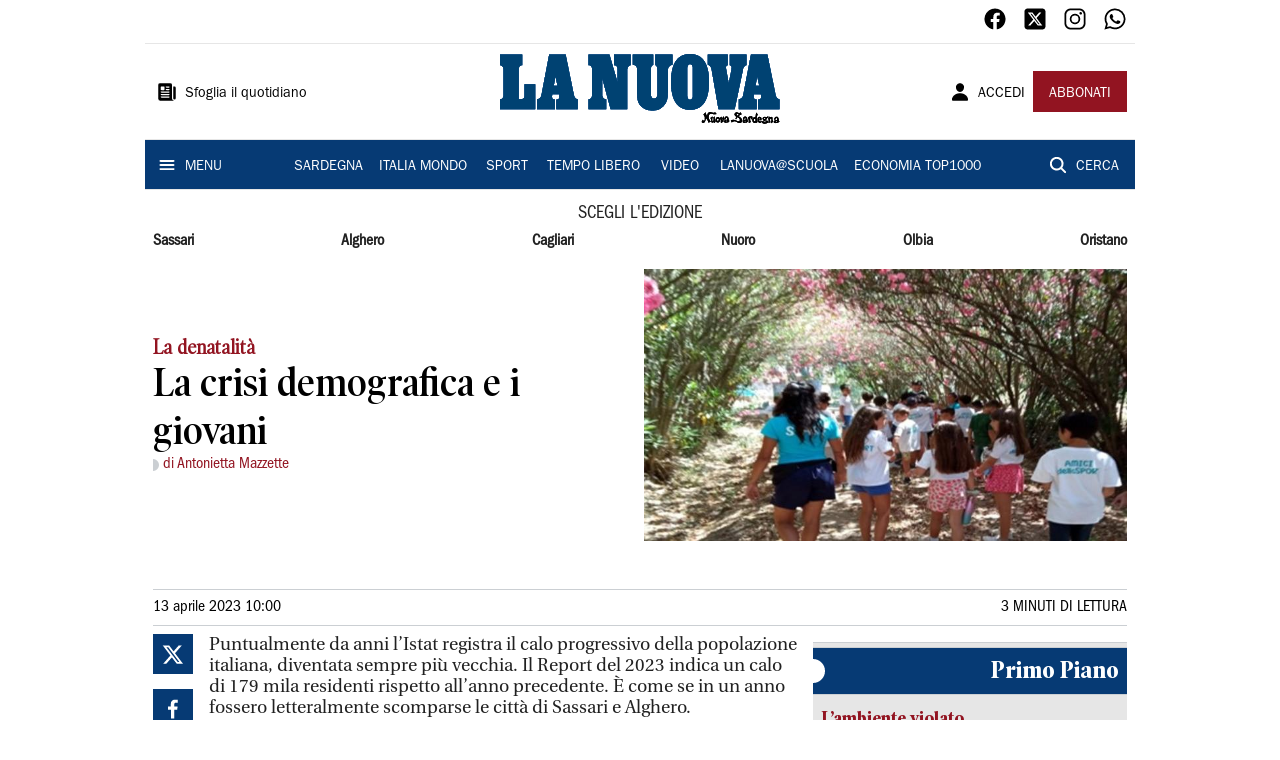

--- FILE ---
content_type: text/html; charset=utf-8
request_url: https://www.lanuovasardegna.it/opinioni/2023/04/13/news/la-crisi-demografica-e-i-giovani-1.100281979
body_size: 21690
content:
<!DOCTYPE html><html lang="it"><head><meta charSet="utf-8"/><title>La crisi demografica e i giovani - La Nuova Sardegna</title><meta name="description" content=""/><link rel="canonical" href="https://www.lanuovasardegna.it/opinioni/2023/04/13/news/la-crisi-demografica-e-i-giovani-1.100281979"/><meta name="viewport" content="width=device-width, initial-scale=1"/><meta name="theme-color" content="#000000"/><meta property="og:site_name" content="La Nuova Sardegna"/><meta property="og:type" content="article"/><meta property="og:title" content="La crisi demografica e i giovani"/><meta property="og:description" content=""/><meta property="og:image" content="https://api-sites-prd.saegroup.abinsula.com/api/social/image/contentid/policy:1.100282001:1681373329/onecms_4d0fac9b-fd73-4452-8c9a-a593292ec62d.jpg"/><meta property="og:url" content="https://www.lanuovasardegna.it/opinioni/2023/04/13/news/la-crisi-demografica-e-i-giovani-1.100281979"/><meta name="twitter:card" content="summary_large_image"/><meta name="twitter:image" content="https://api-sites-prd.saegroup.abinsula.com/api/social/image/contentid/policy:1.100282001:1681373329/onecms_4d0fac9b-fd73-4452-8c9a-a593292ec62d.jpg"/><meta name="twitter:site" content="@lanuovasardegna"/><meta name="twitter:title" content="La crisi demografica e i giovani La Nuova Sardegna"/><meta name="twitter:description" content=""/><meta name="twitter:url" content="https://www.lanuovasardegna.it/opinioni/2023/04/13/news/la-crisi-demografica-e-i-giovani-1.100281979"/><script type="application/ld+json">{"@context":"https://schema.org","@type":"Article","mainEntityOfPage":{"@type":"WebPage","@id":"https://www.lanuovasardegna.it/opinioni/2023/04/13/news/la-crisi-demografica-e-i-giovani-1.100281979"},"headline":"La crisi demografica e i giovani","description":"","image":"https://api-sites-prd.saegroup.abinsula.com/api/social/image/contentid/policy:1.100282001:1681373329/onecms_4d0fac9b-fd73-4452-8c9a-a593292ec62d.jpg","author":[{"@type":"Person","name":"di Antonietta Mazzette"}],"publisher":{"@type":"Organization","name":"La Nuova Sardegna","logo":{"@type":"ImageObject","url":"https://www.lanuovasardegna.it/favicon/android-chrome-192x192.png"}},"datePublished":"2023-04-13T08:00:00Z","dateModified":"2023-04-13T08:08:50Z","isAccessibleForFree":true}</script><meta name="tags" content=""/><meta name="type" content=""/><link rel="preload" as="image" imageSrcSet="https://api-sites-prd.saegroup.abinsula.com/api/media/image/contentid/policy:1.100282001:1681373329/onecms_4d0fac9b-fd73-4452-8c9a-a593292ec62d.jpg?f=detail_558&amp;h=720&amp;w=1280&amp;$p$f$h$w=32403d7 640w, https://api-sites-prd.saegroup.abinsula.com/api/media/image/contentid/policy:1.100282001:1681373329/onecms_4d0fac9b-fd73-4452-8c9a-a593292ec62d.jpg?f=detail_558&amp;h=720&amp;w=1280&amp;$p$f$h$w=32403d7 750w, https://api-sites-prd.saegroup.abinsula.com/api/media/image/contentid/policy:1.100282001:1681373329/onecms_4d0fac9b-fd73-4452-8c9a-a593292ec62d.jpg?f=detail_558&amp;h=720&amp;w=1280&amp;$p$f$h$w=32403d7 828w, https://api-sites-prd.saegroup.abinsula.com/api/media/image/contentid/policy:1.100282001:1681373329/onecms_4d0fac9b-fd73-4452-8c9a-a593292ec62d.jpg?f=detail_558&amp;h=720&amp;w=1280&amp;$p$f$h$w=32403d7 1080w, https://api-sites-prd.saegroup.abinsula.com/api/media/image/contentid/policy:1.100282001:1681373329/onecms_4d0fac9b-fd73-4452-8c9a-a593292ec62d.jpg?f=detail_558&amp;h=720&amp;w=1280&amp;$p$f$h$w=32403d7 1200w, https://api-sites-prd.saegroup.abinsula.com/api/media/image/contentid/policy:1.100282001:1681373329/onecms_4d0fac9b-fd73-4452-8c9a-a593292ec62d.jpg?f=detail_558&amp;h=720&amp;w=1280&amp;$p$f$h$w=32403d7 1920w, https://api-sites-prd.saegroup.abinsula.com/api/media/image/contentid/policy:1.100282001:1681373329/onecms_4d0fac9b-fd73-4452-8c9a-a593292ec62d.jpg?f=detail_558&amp;h=720&amp;w=1280&amp;$p$f$h$w=32403d7 2048w, https://api-sites-prd.saegroup.abinsula.com/api/media/image/contentid/policy:1.100282001:1681373329/onecms_4d0fac9b-fd73-4452-8c9a-a593292ec62d.jpg?f=detail_558&amp;h=720&amp;w=1280&amp;$p$f$h$w=32403d7 3840w" imageSizes="100vw"/><meta name="next-head-count" content="22"/><link rel="dns-prefetch" href="https://api-sites-prd.saegroup.abinsula.com"/><link rel="dns-prefetch" href="http://cdn.iubenda.com"/><link rel="preload" href="/fonts/Utopia/Utopia-Regular.otf" as="font" type="font/otf" crossorigin="anonymous"/><link rel="preload" href="/fonts/ITCFranklinGothicStd/ITCFranklinGothicStd-Book.otf" as="font" type="font/otf" crossorigin="anonymous"/><link rel="preload" href="/fonts/ITCFranklinGothicStd/ITC_Franklin_Gothic_Book_Condensed.otf" as="font" type="font/otf" crossorigin="anonymous"/><link rel="preload" href="/fonts/PoynterOldstyleDisplay/PoynterOldstyleDisplay-SemiBold.ttf" as="font" type="font/ttf" crossorigin="anonymous"/><link rel="preload" href="/fonts/PoynterOldstyleDisplay/PoynterOldstyleDisplay-NarRoman.ttf" as="font" type="font/ttf" crossorigin="anonymous"/><link rel="preload" href="/fonts/PoynterOldstyleDisplay/PoynterOldstyleDisplay-NarSemiBd.ttf" as="font" type="font/ttf" crossorigin="anonymous"/><link rel="preload" href="/fonts/PoynterOldstyleDisplay/PoynterOldstyleDisplay-NarBold.ttf" as="font" type="font/ttf" crossorigin="anonymous"/><link rel="preload" as="style" href="https://assets.evolutionadv.it/lanuovasardegna_it/lanuovasardegna_it_CLS.css"/><link rel="preload" as="style" href="/vendor/cls.css"/><meta name="theme-color" content="#063A74"/><link rel="shortcut icon" href="/favicon/favicon.ico"/><link rel="apple-touch-icon" sizes="180x180" href="/favicon/apple-touch-icon.png"/><link rel="icon" type="image/png" sizes="32x32" href="/favicon/favicon-32x32.png"/><link rel="icon" type="image/png" sizes="16x16" href="/favicon/favicon-16x16.png"/><link rel="manifest" href="/favicon/site.webmanifest"/><link rel="manifest" href="/favicon/browserconfig.xml"/><meta name="msapplication-TileColor" content="#da532c"/><meta name="theme-color" content="#ffffff"/><meta name="next-font-preconnect"/><link rel="preload" href="/_next/static/css/d012f1ba6bf572db.css" as="style"/><link rel="stylesheet" href="/_next/static/css/d012f1ba6bf572db.css" data-n-g=""/><noscript data-n-css=""></noscript><script defer="" nomodule="" src="/_next/static/chunks/polyfills-5cd94c89d3acac5f.js"></script><script defer="" src="/_next/static/chunks/c7773329.c315a112812126f7.js"></script><script defer="" src="/_next/static/chunks/7739-330e63c538651960.js"></script><script defer="" src="/_next/static/chunks/4257-41167747ae19b385.js"></script><script defer="" src="/_next/static/chunks/1264-7a70b19481011be2.js"></script><script defer="" src="/_next/static/chunks/3500.0f404e128aaf0425.js"></script><script defer="" src="/_next/static/chunks/4860.7d2b5f2493af63ea.js"></script><script defer="" src="/_next/static/chunks/8230.a5dd9fb797c613d8.js"></script><script defer="" src="/_next/static/chunks/7525-e415a64225f7ae98.js"></script><script defer="" src="/_next/static/chunks/2349-b3aeee4d8ee2f532.js"></script><script defer="" src="/_next/static/chunks/4312-6e10f9c0fec0db01.js"></script><script defer="" src="/_next/static/chunks/9669-49abdba803541e70.js"></script><script defer="" src="/_next/static/chunks/7875-6c375dcd0a4bcd72.js"></script><script defer="" src="/_next/static/chunks/6066-a0458d85fa319e59.js"></script><script defer="" src="/_next/static/chunks/7720-e2185539e45b32ae.js"></script><script defer="" src="/_next/static/chunks/5561-430f2351bb3a1997.js"></script><script defer="" src="/_next/static/chunks/2811-0744311c6adb6f49.js"></script><script defer="" src="/_next/static/chunks/9273-eb8f126b7e2a436b.js"></script><script defer="" src="/_next/static/chunks/8136-21294d4c1072d0c0.js"></script><script defer="" src="/_next/static/chunks/2740-2c81eae8e738a2ae.js"></script><script defer="" src="/_next/static/chunks/5145.dcbe26c90d90fde2.js"></script><script defer="" src="/_next/static/chunks/8547.7a242ce3a7945cde.js"></script><script defer="" src="/_next/static/chunks/965.3d114b00d965fb6d.js"></script><script defer="" src="/_next/static/chunks/5744.9af79a581d04f600.js"></script><script src="/_next/static/chunks/webpack-3c93083903d2ebad.js" defer=""></script><script src="/_next/static/chunks/framework-9cf46cf0fe8d1146.js" defer=""></script><script src="/_next/static/chunks/main-d07e08b5bb7411a4.js" defer=""></script><script src="/_next/static/chunks/pages/_app-6c3c72b1f8ddfb09.js" defer=""></script><script src="/_next/static/chunks/pages/%5Bedition%5D/%5Bsection%5D/%5B...slug%5D-52191bcabf2d6880.js" defer=""></script><script src="/_next/static/kv97ZkzZB8hSwuoLvwZS8/_buildManifest.js" defer=""></script><script src="/_next/static/kv97ZkzZB8hSwuoLvwZS8/_ssgManifest.js" defer=""></script><script src="/_next/static/kv97ZkzZB8hSwuoLvwZS8/_middlewareManifest.js" defer=""></script></head><body><div id="__next"><div id="adv-Position3"></div><div id="adv-Top"></div><style data-emotion="css 4niht">.css-4niht{width:100%;margin-left:auto;box-sizing:border-box;margin-right:auto;display:block;background-color:#ffffff;}@media (min-width:990px){.css-4niht{max-width:990px;}}</style><header class="MuiContainer-root MuiContainer-maxWidthLg MuiContainer-disableGutters css-4niht"><h1 style="margin:0;height:1px;width:1px;position:absolute;clip:rect(0,0,0,0);overflow:hidden">La Nuova Sardegna</h1><style data-emotion="css gmrggp">.css-gmrggp{display:-webkit-box;display:-webkit-flex;display:-ms-flexbox;display:flex;-webkit-flex-direction:row;-ms-flex-direction:row;flex-direction:row;-webkit-align-items:center;-webkit-box-align:center;-ms-flex-align:center;align-items:center;border-bottom:1px solid;border-color:#e6e6e6;-webkit-box-flex-wrap:wrap;-webkit-flex-wrap:wrap;-ms-flex-wrap:wrap;flex-wrap:wrap;height:44px;padding-left:8px;padding-right:8px;}</style><div class="MuiStack-root css-gmrggp"><style data-emotion="css dintrd">.css-dintrd{width:25%;-webkit-box-pack:start;-ms-flex-pack:start;-webkit-justify-content:flex-start;justify-content:flex-start;-webkit-align-items:center;-webkit-box-align:center;-ms-flex-align:center;align-items:center;display:-webkit-box;display:-webkit-flex;display:-ms-flexbox;display:flex;}</style><div class="MuiBox-root css-dintrd"></div><style data-emotion="css o0q02a">.css-o0q02a{width:50%;-webkit-box-pack:center;-ms-flex-pack:center;-webkit-justify-content:center;justify-content:center;-webkit-align-items:center;-webkit-box-align:center;-ms-flex-align:center;align-items:center;display:-webkit-box;display:-webkit-flex;display:-ms-flexbox;display:flex;}</style><div class="MuiBox-root css-o0q02a"></div><style data-emotion="css 1axztkq">.css-1axztkq{width:25%;-webkit-box-pack:end;-ms-flex-pack:end;-webkit-justify-content:flex-end;justify-content:flex-end;-webkit-align-items:center;-webkit-box-align:center;-ms-flex-align:center;align-items:center;display:-webkit-box;display:-webkit-flex;display:-ms-flexbox;display:flex;}</style><div class="MuiBox-root css-1axztkq"><style data-emotion="css 1t62lt9">.css-1t62lt9{display:-webkit-box;display:-webkit-flex;display:-ms-flexbox;display:flex;-webkit-flex-direction:row;-ms-flex-direction:row;flex-direction:row;}.css-1t62lt9>:not(style)+:not(style){margin:0;margin-left:16px;}</style><div class="MuiStack-root css-1t62lt9"><a style="text-decoration:none" href="https://www.facebook.com/lanuovasardegna" target="_self"><svg stroke="currentColor" fill="currentColor" stroke-width="0" viewBox="0 0 512 512" color="black" font-size="24" style="color:black" height="1em" width="1em" xmlns="http://www.w3.org/2000/svg"><path fill-rule="evenodd" d="M480 257.35c0-123.7-100.3-224-224-224s-224 100.3-224 224c0 111.8 81.9 204.47 189 221.29V322.12h-56.89v-64.77H221V208c0-56.13 33.45-87.16 84.61-87.16 24.51 0 50.15 4.38 50.15 4.38v55.13H327.5c-27.81 0-36.51 17.26-36.51 35v42h62.12l-9.92 64.77H291v156.54c107.1-16.81 189-109.48 189-221.31z"></path></svg></a><a style="text-decoration:none" href="https://twitter.com/lanuovasardegna" target="_self"><svg stroke="currentColor" fill="currentColor" stroke-width="0" viewBox="0 0 448 512" color="black" font-size="24" style="color:black" height="1em" width="1em" xmlns="http://www.w3.org/2000/svg"><path d="M64 32C28.7 32 0 60.7 0 96V416c0 35.3 28.7 64 64 64H384c35.3 0 64-28.7 64-64V96c0-35.3-28.7-64-64-64H64zm297.1 84L257.3 234.6 379.4 396H283.8L209 298.1 123.3 396H75.8l111-126.9L69.7 116h98l67.7 89.5L313.6 116h47.5zM323.3 367.6L153.4 142.9H125.1L296.9 367.6h26.3z"></path></svg></a><a style="text-decoration:none" href="https://www.instagram.com/lanuovasardegna/" target="_self"><svg stroke="currentColor" fill="currentColor" stroke-width="0" viewBox="0 0 512 512" color="black" font-size="24" style="color:black" height="1em" width="1em" xmlns="http://www.w3.org/2000/svg"><path d="M349.33 69.33a93.62 93.62 0 0193.34 93.34v186.66a93.62 93.62 0 01-93.34 93.34H162.67a93.62 93.62 0 01-93.34-93.34V162.67a93.62 93.62 0 0193.34-93.34h186.66m0-37.33H162.67C90.8 32 32 90.8 32 162.67v186.66C32 421.2 90.8 480 162.67 480h186.66C421.2 480 480 421.2 480 349.33V162.67C480 90.8 421.2 32 349.33 32z"></path><path d="M377.33 162.67a28 28 0 1128-28 27.94 27.94 0 01-28 28zM256 181.33A74.67 74.67 0 11181.33 256 74.75 74.75 0 01256 181.33m0-37.33a112 112 0 10112 112 112 112 0 00-112-112z"></path></svg></a><a style="text-decoration:none" href="https://whatsapp.com/channel/0029VaDGcL06mYPIPQkXb42b" target="_self"><svg stroke="currentColor" fill="currentColor" stroke-width="0" viewBox="0 0 512 512" color="black" font-size="24" style="color:black" height="1em" width="1em" xmlns="http://www.w3.org/2000/svg"><path fill-rule="evenodd" d="M414.73 97.1A222.14 222.14 0 00256.94 32C134 32 33.92 131.58 33.87 254a220.61 220.61 0 0029.78 111L32 480l118.25-30.87a223.63 223.63 0 00106.6 27h.09c122.93 0 223-99.59 223.06-222A220.18 220.18 0 00414.73 97.1zM256.94 438.66h-.08a185.75 185.75 0 01-94.36-25.72l-6.77-4-70.17 18.32 18.73-68.09-4.41-7A183.46 183.46 0 0171.53 254c0-101.73 83.21-184.5 185.48-184.5a185 185 0 01185.33 184.64c-.04 101.74-83.21 184.52-185.4 184.52zm101.69-138.19c-5.57-2.78-33-16.2-38.08-18.05s-8.83-2.78-12.54 2.78-14.4 18-17.65 21.75-6.5 4.16-12.07 1.38-23.54-8.63-44.83-27.53c-16.57-14.71-27.75-32.87-31-38.42s-.35-8.56 2.44-11.32c2.51-2.49 5.57-6.48 8.36-9.72s3.72-5.56 5.57-9.26.93-6.94-.46-9.71-12.54-30.08-17.18-41.19c-4.53-10.82-9.12-9.35-12.54-9.52-3.25-.16-7-.2-10.69-.2a20.53 20.53 0 00-14.86 6.94c-5.11 5.56-19.51 19-19.51 46.28s20 53.68 22.76 57.38 39.3 59.73 95.21 83.76a323.11 323.11 0 0031.78 11.68c13.35 4.22 25.5 3.63 35.1 2.2 10.71-1.59 33-13.42 37.63-26.38s4.64-24.06 3.25-26.37-5.11-3.71-10.69-6.48z"></path></svg></a></div></div></div><style data-emotion="css kk4ivl">.css-kk4ivl{display:-webkit-box;display:-webkit-flex;display:-ms-flexbox;display:flex;-webkit-flex-direction:row;-ms-flex-direction:row;flex-direction:row;-webkit-align-items:center;-webkit-box-align:center;-ms-flex-align:center;align-items:center;border-bottom:1px solid;border-color:#e6e6e6;height:96px;padding-left:8px;padding-right:8px;}</style><div class="MuiStack-root css-kk4ivl"><div class="MuiBox-root css-dintrd"><style data-emotion="css os8vzk">.css-os8vzk{font-family:ITCFranklinGothicStd-Book,Franklin_Gothic_Book,PoynterOldstyleDisplay-SemiBold,PoynterOldstyleDisplay-NarSemiBd,PoynterOldstyleDisplay-NarRoman,PoynterOldstyleDisplay-NarBold,Utopia-Regular;font-weight:500;font-size:0.875rem;line-height:1.75;text-transform:uppercase;min-width:64px;padding:6px 8px;border-radius:4px;-webkit-transition:background-color 250ms cubic-bezier(0.4, 0, 0.2, 1) 0ms,box-shadow 250ms cubic-bezier(0.4, 0, 0.2, 1) 0ms,border-color 250ms cubic-bezier(0.4, 0, 0.2, 1) 0ms,color 250ms cubic-bezier(0.4, 0, 0.2, 1) 0ms;transition:background-color 250ms cubic-bezier(0.4, 0, 0.2, 1) 0ms,box-shadow 250ms cubic-bezier(0.4, 0, 0.2, 1) 0ms,border-color 250ms cubic-bezier(0.4, 0, 0.2, 1) 0ms,color 250ms cubic-bezier(0.4, 0, 0.2, 1) 0ms;color:#000000;box-shadow:none;font-family:ITCFranklinGothicStd-Book;border-radius:0;}.css-os8vzk:hover{-webkit-text-decoration:none;text-decoration:none;background-color:rgba(0, 0, 0, 0.04);}@media (hover: none){.css-os8vzk:hover{background-color:transparent;}}.css-os8vzk.Mui-disabled{color:rgba(0, 0, 0, 0.26);}.css-os8vzk:hover{box-shadow:none;}.css-os8vzk.Mui-focusVisible{box-shadow:none;}.css-os8vzk:active{box-shadow:none;}.css-os8vzk.Mui-disabled{box-shadow:none;}</style><style data-emotion="css cwwmzq">.css-cwwmzq{display:-webkit-inline-box;display:-webkit-inline-flex;display:-ms-inline-flexbox;display:inline-flex;-webkit-align-items:center;-webkit-box-align:center;-ms-flex-align:center;align-items:center;-webkit-box-pack:center;-ms-flex-pack:center;-webkit-justify-content:center;justify-content:center;position:relative;box-sizing:border-box;-webkit-tap-highlight-color:transparent;background-color:transparent;outline:0;border:0;margin:0;border-radius:0;padding:0;cursor:pointer;-webkit-user-select:none;-moz-user-select:none;-ms-user-select:none;user-select:none;vertical-align:middle;-moz-appearance:none;-webkit-appearance:none;-webkit-text-decoration:none;text-decoration:none;color:inherit;font-family:ITCFranklinGothicStd-Book,Franklin_Gothic_Book,PoynterOldstyleDisplay-SemiBold,PoynterOldstyleDisplay-NarSemiBd,PoynterOldstyleDisplay-NarRoman,PoynterOldstyleDisplay-NarBold,Utopia-Regular;font-weight:500;font-size:0.875rem;line-height:1.75;text-transform:uppercase;min-width:64px;padding:6px 8px;border-radius:4px;-webkit-transition:background-color 250ms cubic-bezier(0.4, 0, 0.2, 1) 0ms,box-shadow 250ms cubic-bezier(0.4, 0, 0.2, 1) 0ms,border-color 250ms cubic-bezier(0.4, 0, 0.2, 1) 0ms,color 250ms cubic-bezier(0.4, 0, 0.2, 1) 0ms;transition:background-color 250ms cubic-bezier(0.4, 0, 0.2, 1) 0ms,box-shadow 250ms cubic-bezier(0.4, 0, 0.2, 1) 0ms,border-color 250ms cubic-bezier(0.4, 0, 0.2, 1) 0ms,color 250ms cubic-bezier(0.4, 0, 0.2, 1) 0ms;color:#000000;box-shadow:none;font-family:ITCFranklinGothicStd-Book;border-radius:0;}.css-cwwmzq::-moz-focus-inner{border-style:none;}.css-cwwmzq.Mui-disabled{pointer-events:none;cursor:default;}@media print{.css-cwwmzq{-webkit-print-color-adjust:exact;color-adjust:exact;}}.css-cwwmzq:hover{-webkit-text-decoration:none;text-decoration:none;background-color:rgba(0, 0, 0, 0.04);}@media (hover: none){.css-cwwmzq:hover{background-color:transparent;}}.css-cwwmzq.Mui-disabled{color:rgba(0, 0, 0, 0.26);}.css-cwwmzq:hover{box-shadow:none;}.css-cwwmzq.Mui-focusVisible{box-shadow:none;}.css-cwwmzq:active{box-shadow:none;}.css-cwwmzq.Mui-disabled{box-shadow:none;}</style><button class="MuiButtonBase-root MuiButton-root MuiButton-text MuiButton-textBlack MuiButton-sizeMedium MuiButton-textSizeMedium MuiButton-disableElevation MuiButton-root MuiButton-text MuiButton-textBlack MuiButton-sizeMedium MuiButton-textSizeMedium MuiButton-disableElevation css-cwwmzq" tabindex="0" type="button"><style data-emotion="css 1l6c7y9">.css-1l6c7y9{display:inherit;margin-right:8px;margin-left:-4px;}.css-1l6c7y9>*:nth-of-type(1){font-size:20px;}</style><span class="MuiButton-startIcon MuiButton-iconSizeMedium css-1l6c7y9"><svg stroke="currentColor" fill="currentColor" stroke-width="0" viewBox="0 0 512 512" height="1em" width="1em" xmlns="http://www.w3.org/2000/svg"><path d="M439.91 112h-23.82a.09.09 0 00-.09.09V416a32 32 0 0032 32 32 32 0 0032-32V152.09A40.09 40.09 0 00439.91 112z"></path><path d="M384 416V72a40 40 0 00-40-40H72a40 40 0 00-40 40v352a56 56 0 0056 56h342.85a1.14 1.14 0 001.15-1.15 1.14 1.14 0 00-.85-1.1A64.11 64.11 0 01384 416zM96 128a16 16 0 0116-16h64a16 16 0 0116 16v64a16 16 0 01-16 16h-64a16 16 0 01-16-16zm208 272H112.45c-8.61 0-16-6.62-16.43-15.23A16 16 0 01112 368h191.55c8.61 0 16 6.62 16.43 15.23A16 16 0 01304 400zm0-64H112.45c-8.61 0-16-6.62-16.43-15.23A16 16 0 01112 304h191.55c8.61 0 16 6.62 16.43 15.23A16 16 0 01304 336zm0-64H112.45c-8.61 0-16-6.62-16.43-15.23A16 16 0 01112 240h191.55c8.61 0 16 6.62 16.43 15.23A16 16 0 01304 272zm0-64h-63.55c-8.61 0-16-6.62-16.43-15.23A16 16 0 01240 176h63.55c8.61 0 16 6.62 16.43 15.23A16 16 0 01304 208zm0-64h-63.55c-8.61 0-16-6.62-16.43-15.23A16 16 0 01240 112h63.55c8.61 0 16 6.62 16.43 15.23A16 16 0 01304 144z"></path></svg></span><style data-emotion="css 4md08z">.css-4md08z{margin:0;font-family:ITCFranklinGothicStd-Book,Franklin_Gothic_Book,PoynterOldstyleDisplay-SemiBold,PoynterOldstyleDisplay-NarSemiBd,PoynterOldstyleDisplay-NarRoman,PoynterOldstyleDisplay-NarBold,Utopia-Regular;font-weight:500;font-size:0.875rem;line-height:1.75;text-transform:uppercase;font-family:PoynterOldstyleDisplay-NarRoman;margin-bottom:0px;margin-top:5px;font-family:ITCFranklinGothicStd-Book;text-transform:none;-webkit-text-decoration:none;text-decoration:none;}</style><a class="MuiTypography-root MuiTypography-button css-4md08z" href="https://webreader-prd.saegroup.abinsula.com/LNNS">Sfoglia il quotidiano</a></button></div><div class="MuiBox-root css-o0q02a"><a style="text-decoration:none" href="https://www.lanuovasardegna.it" target="_self"></a></div><div class="MuiBox-root css-1axztkq"><style data-emotion="css 1ialerq">.css-1ialerq{display:-webkit-box;display:-webkit-flex;display:-ms-flexbox;display:flex;-webkit-flex-direction:row;-ms-flex-direction:row;flex-direction:row;-webkit-align-items:center;-webkit-box-align:center;-ms-flex-align:center;align-items:center;-webkit-box-pack:justify;-webkit-justify-content:space-between;justify-content:space-between;}</style><div class="MuiStack-root css-1ialerq"><button class="MuiButtonBase-root MuiButton-root MuiButton-text MuiButton-textBlack MuiButton-sizeMedium MuiButton-textSizeMedium MuiButton-disableElevation MuiButton-root MuiButton-text MuiButton-textBlack MuiButton-sizeMedium MuiButton-textSizeMedium MuiButton-disableElevation css-cwwmzq" tabindex="0" type="button"><span class="MuiButton-startIcon MuiButton-iconSizeMedium css-1l6c7y9"><svg stroke="currentColor" fill="currentColor" stroke-width="0" viewBox="0 0 512 512" height="1em" width="1em" xmlns="http://www.w3.org/2000/svg"><path d="M332.64 64.58C313.18 43.57 286 32 256 32c-30.16 0-57.43 11.5-76.8 32.38-19.58 21.11-29.12 49.8-26.88 80.78C156.76 206.28 203.27 256 256 256s99.16-49.71 103.67-110.82c2.27-30.7-7.33-59.33-27.03-80.6zM432 480H80a31 31 0 01-24.2-11.13c-6.5-7.77-9.12-18.38-7.18-29.11C57.06 392.94 83.4 353.61 124.8 326c36.78-24.51 83.37-38 131.2-38s94.42 13.5 131.2 38c41.4 27.6 67.74 66.93 76.18 113.75 1.94 10.73-.68 21.34-7.18 29.11A31 31 0 01432 480z"></path></svg></span><a class="MuiTypography-root MuiTypography-button css-4md08z" href="/api/auth/login?returnTo=/opinioni/2023/04/13/news/la-crisi-demografica-e-i-giovani-1.100281979">ACCEDI</a></button><style data-emotion="css 1ab13xs">.css-1ab13xs{font-family:ITCFranklinGothicStd-Book,Franklin_Gothic_Book,PoynterOldstyleDisplay-SemiBold,PoynterOldstyleDisplay-NarSemiBd,PoynterOldstyleDisplay-NarRoman,PoynterOldstyleDisplay-NarBold,Utopia-Regular;font-weight:500;font-size:0.875rem;line-height:1.75;text-transform:uppercase;min-width:64px;padding:6px 16px;border-radius:4px;-webkit-transition:background-color 250ms cubic-bezier(0.4, 0, 0.2, 1) 0ms,box-shadow 250ms cubic-bezier(0.4, 0, 0.2, 1) 0ms,border-color 250ms cubic-bezier(0.4, 0, 0.2, 1) 0ms,color 250ms cubic-bezier(0.4, 0, 0.2, 1) 0ms;transition:background-color 250ms cubic-bezier(0.4, 0, 0.2, 1) 0ms,box-shadow 250ms cubic-bezier(0.4, 0, 0.2, 1) 0ms,border-color 250ms cubic-bezier(0.4, 0, 0.2, 1) 0ms,color 250ms cubic-bezier(0.4, 0, 0.2, 1) 0ms;color:#fff;background-color:#921421;box-shadow:0px 3px 1px -2px rgba(0,0,0,0.2),0px 2px 2px 0px rgba(0,0,0,0.14),0px 1px 5px 0px rgba(0,0,0,0.12);box-shadow:none;font-family:ITCFranklinGothicStd-Book;border-radius:0;}.css-1ab13xs:hover{-webkit-text-decoration:none;text-decoration:none;background-color:rgb(102, 14, 23);box-shadow:0px 2px 4px -1px rgba(0,0,0,0.2),0px 4px 5px 0px rgba(0,0,0,0.14),0px 1px 10px 0px rgba(0,0,0,0.12);}@media (hover: none){.css-1ab13xs:hover{background-color:#921421;}}.css-1ab13xs:active{box-shadow:0px 5px 5px -3px rgba(0,0,0,0.2),0px 8px 10px 1px rgba(0,0,0,0.14),0px 3px 14px 2px rgba(0,0,0,0.12);}.css-1ab13xs.Mui-focusVisible{box-shadow:0px 3px 5px -1px rgba(0,0,0,0.2),0px 6px 10px 0px rgba(0,0,0,0.14),0px 1px 18px 0px rgba(0,0,0,0.12);}.css-1ab13xs.Mui-disabled{color:rgba(0, 0, 0, 0.26);box-shadow:none;background-color:rgba(0, 0, 0, 0.12);}.css-1ab13xs:hover{box-shadow:none;}.css-1ab13xs.Mui-focusVisible{box-shadow:none;}.css-1ab13xs:active{box-shadow:none;}.css-1ab13xs.Mui-disabled{box-shadow:none;}</style><style data-emotion="css 8iu28r">.css-8iu28r{display:-webkit-inline-box;display:-webkit-inline-flex;display:-ms-inline-flexbox;display:inline-flex;-webkit-align-items:center;-webkit-box-align:center;-ms-flex-align:center;align-items:center;-webkit-box-pack:center;-ms-flex-pack:center;-webkit-justify-content:center;justify-content:center;position:relative;box-sizing:border-box;-webkit-tap-highlight-color:transparent;background-color:transparent;outline:0;border:0;margin:0;border-radius:0;padding:0;cursor:pointer;-webkit-user-select:none;-moz-user-select:none;-ms-user-select:none;user-select:none;vertical-align:middle;-moz-appearance:none;-webkit-appearance:none;-webkit-text-decoration:none;text-decoration:none;color:inherit;font-family:ITCFranklinGothicStd-Book,Franklin_Gothic_Book,PoynterOldstyleDisplay-SemiBold,PoynterOldstyleDisplay-NarSemiBd,PoynterOldstyleDisplay-NarRoman,PoynterOldstyleDisplay-NarBold,Utopia-Regular;font-weight:500;font-size:0.875rem;line-height:1.75;text-transform:uppercase;min-width:64px;padding:6px 16px;border-radius:4px;-webkit-transition:background-color 250ms cubic-bezier(0.4, 0, 0.2, 1) 0ms,box-shadow 250ms cubic-bezier(0.4, 0, 0.2, 1) 0ms,border-color 250ms cubic-bezier(0.4, 0, 0.2, 1) 0ms,color 250ms cubic-bezier(0.4, 0, 0.2, 1) 0ms;transition:background-color 250ms cubic-bezier(0.4, 0, 0.2, 1) 0ms,box-shadow 250ms cubic-bezier(0.4, 0, 0.2, 1) 0ms,border-color 250ms cubic-bezier(0.4, 0, 0.2, 1) 0ms,color 250ms cubic-bezier(0.4, 0, 0.2, 1) 0ms;color:#fff;background-color:#921421;box-shadow:0px 3px 1px -2px rgba(0,0,0,0.2),0px 2px 2px 0px rgba(0,0,0,0.14),0px 1px 5px 0px rgba(0,0,0,0.12);box-shadow:none;font-family:ITCFranklinGothicStd-Book;border-radius:0;}.css-8iu28r::-moz-focus-inner{border-style:none;}.css-8iu28r.Mui-disabled{pointer-events:none;cursor:default;}@media print{.css-8iu28r{-webkit-print-color-adjust:exact;color-adjust:exact;}}.css-8iu28r:hover{-webkit-text-decoration:none;text-decoration:none;background-color:rgb(102, 14, 23);box-shadow:0px 2px 4px -1px rgba(0,0,0,0.2),0px 4px 5px 0px rgba(0,0,0,0.14),0px 1px 10px 0px rgba(0,0,0,0.12);}@media (hover: none){.css-8iu28r:hover{background-color:#921421;}}.css-8iu28r:active{box-shadow:0px 5px 5px -3px rgba(0,0,0,0.2),0px 8px 10px 1px rgba(0,0,0,0.14),0px 3px 14px 2px rgba(0,0,0,0.12);}.css-8iu28r.Mui-focusVisible{box-shadow:0px 3px 5px -1px rgba(0,0,0,0.2),0px 6px 10px 0px rgba(0,0,0,0.14),0px 1px 18px 0px rgba(0,0,0,0.12);}.css-8iu28r.Mui-disabled{color:rgba(0, 0, 0, 0.26);box-shadow:none;background-color:rgba(0, 0, 0, 0.12);}.css-8iu28r:hover{box-shadow:none;}.css-8iu28r.Mui-focusVisible{box-shadow:none;}.css-8iu28r:active{box-shadow:none;}.css-8iu28r.Mui-disabled{box-shadow:none;}</style><button class="MuiButtonBase-root MuiButton-root MuiButton-contained MuiButton-containedSecondary MuiButton-sizeMedium MuiButton-containedSizeMedium MuiButton-disableElevation MuiButton-root MuiButton-contained MuiButton-containedSecondary MuiButton-sizeMedium MuiButton-containedSizeMedium MuiButton-disableElevation css-8iu28r" tabindex="0" type="button"><a class="MuiTypography-root MuiTypography-button css-4md08z" href="https://paywall-crm-prd.saegroup.abinsula.com/la-nuova-sardegna/abbonamenti">ABBONATI</a></button></div></div></div><style data-emotion="css 131k5dz">.css-131k5dz{display:-webkit-box;display:-webkit-flex;display:-ms-flexbox;display:flex;-webkit-flex-direction:row;-ms-flex-direction:row;flex-direction:row;-webkit-box-pack:justify;-webkit-justify-content:space-between;justify-content:space-between;-webkit-align-items:center;-webkit-box-align:center;-ms-flex-align:center;align-items:center;border-bottom:1px solid;border-color:#e6e6e6;background-color:#063A74;padding:8px;padding-top:4px;padding-bottom:4px;}</style><nav class="MuiStack-root css-131k5dz"><style data-emotion="css mjijkf">.css-mjijkf{font-family:ITCFranklinGothicStd-Book,Franklin_Gothic_Book,PoynterOldstyleDisplay-SemiBold,PoynterOldstyleDisplay-NarSemiBd,PoynterOldstyleDisplay-NarRoman,PoynterOldstyleDisplay-NarBold,Utopia-Regular;font-weight:500;font-size:0.875rem;line-height:1.75;text-transform:uppercase;min-width:64px;padding:6px 8px;border-radius:4px;-webkit-transition:background-color 250ms cubic-bezier(0.4, 0, 0.2, 1) 0ms,box-shadow 250ms cubic-bezier(0.4, 0, 0.2, 1) 0ms,border-color 250ms cubic-bezier(0.4, 0, 0.2, 1) 0ms,color 250ms cubic-bezier(0.4, 0, 0.2, 1) 0ms;transition:background-color 250ms cubic-bezier(0.4, 0, 0.2, 1) 0ms,box-shadow 250ms cubic-bezier(0.4, 0, 0.2, 1) 0ms,border-color 250ms cubic-bezier(0.4, 0, 0.2, 1) 0ms,color 250ms cubic-bezier(0.4, 0, 0.2, 1) 0ms;color:#ffffff;box-shadow:none;font-family:ITCFranklinGothicStd-Book;border-radius:0;}.css-mjijkf:hover{-webkit-text-decoration:none;text-decoration:none;background-color:rgba(255, 255, 255, 0.04);}@media (hover: none){.css-mjijkf:hover{background-color:transparent;}}.css-mjijkf.Mui-disabled{color:rgba(0, 0, 0, 0.26);}.css-mjijkf:hover{box-shadow:none;}.css-mjijkf.Mui-focusVisible{box-shadow:none;}.css-mjijkf:active{box-shadow:none;}.css-mjijkf.Mui-disabled{box-shadow:none;}</style><style data-emotion="css 1vmsc13">.css-1vmsc13{display:-webkit-inline-box;display:-webkit-inline-flex;display:-ms-inline-flexbox;display:inline-flex;-webkit-align-items:center;-webkit-box-align:center;-ms-flex-align:center;align-items:center;-webkit-box-pack:center;-ms-flex-pack:center;-webkit-justify-content:center;justify-content:center;position:relative;box-sizing:border-box;-webkit-tap-highlight-color:transparent;background-color:transparent;outline:0;border:0;margin:0;border-radius:0;padding:0;cursor:pointer;-webkit-user-select:none;-moz-user-select:none;-ms-user-select:none;user-select:none;vertical-align:middle;-moz-appearance:none;-webkit-appearance:none;-webkit-text-decoration:none;text-decoration:none;color:inherit;font-family:ITCFranklinGothicStd-Book,Franklin_Gothic_Book,PoynterOldstyleDisplay-SemiBold,PoynterOldstyleDisplay-NarSemiBd,PoynterOldstyleDisplay-NarRoman,PoynterOldstyleDisplay-NarBold,Utopia-Regular;font-weight:500;font-size:0.875rem;line-height:1.75;text-transform:uppercase;min-width:64px;padding:6px 8px;border-radius:4px;-webkit-transition:background-color 250ms cubic-bezier(0.4, 0, 0.2, 1) 0ms,box-shadow 250ms cubic-bezier(0.4, 0, 0.2, 1) 0ms,border-color 250ms cubic-bezier(0.4, 0, 0.2, 1) 0ms,color 250ms cubic-bezier(0.4, 0, 0.2, 1) 0ms;transition:background-color 250ms cubic-bezier(0.4, 0, 0.2, 1) 0ms,box-shadow 250ms cubic-bezier(0.4, 0, 0.2, 1) 0ms,border-color 250ms cubic-bezier(0.4, 0, 0.2, 1) 0ms,color 250ms cubic-bezier(0.4, 0, 0.2, 1) 0ms;color:#ffffff;box-shadow:none;font-family:ITCFranklinGothicStd-Book;border-radius:0;}.css-1vmsc13::-moz-focus-inner{border-style:none;}.css-1vmsc13.Mui-disabled{pointer-events:none;cursor:default;}@media print{.css-1vmsc13{-webkit-print-color-adjust:exact;color-adjust:exact;}}.css-1vmsc13:hover{-webkit-text-decoration:none;text-decoration:none;background-color:rgba(255, 255, 255, 0.04);}@media (hover: none){.css-1vmsc13:hover{background-color:transparent;}}.css-1vmsc13.Mui-disabled{color:rgba(0, 0, 0, 0.26);}.css-1vmsc13:hover{box-shadow:none;}.css-1vmsc13.Mui-focusVisible{box-shadow:none;}.css-1vmsc13:active{box-shadow:none;}.css-1vmsc13.Mui-disabled{box-shadow:none;}</style><button class="MuiButtonBase-root MuiButton-root MuiButton-text MuiButton-textWhite MuiButton-sizeMedium MuiButton-textSizeMedium MuiButton-disableElevation MuiButton-root MuiButton-text MuiButton-textWhite MuiButton-sizeMedium MuiButton-textSizeMedium MuiButton-disableElevation css-1vmsc13" tabindex="0" type="button"><span class="MuiButton-startIcon MuiButton-iconSizeMedium css-1l6c7y9"><svg stroke="currentColor" fill="currentColor" stroke-width="0" viewBox="0 0 512 512" height="1em" width="1em" xmlns="http://www.w3.org/2000/svg"><path fill="none" stroke-linecap="round" stroke-miterlimit="10" stroke-width="48" d="M88 152h336M88 256h336M88 360h336"></path></svg></span><style data-emotion="css jihdyu">.css-jihdyu{margin:0;font-family:ITCFranklinGothicStd-Book,Franklin_Gothic_Book,PoynterOldstyleDisplay-SemiBold,PoynterOldstyleDisplay-NarSemiBd,PoynterOldstyleDisplay-NarRoman,PoynterOldstyleDisplay-NarBold,Utopia-Regular;font-weight:500;font-size:0.875rem;line-height:1.75;text-transform:uppercase;font-family:PoynterOldstyleDisplay-NarRoman;margin-bottom:0px;margin-top:5px;font-family:ITCFranklinGothicStd-Book;text-transform:none;}</style><span class="MuiTypography-root MuiTypography-button css-jihdyu">MENU</span></button><style data-emotion="css dk2d2">.css-dk2d2{-webkit-box-flex:1;-webkit-flex-grow:1;-ms-flex-positive:1;flex-grow:1;display:-webkit-box;display:-webkit-flex;display:-ms-flexbox;display:flex;-webkit-box-flex-wrap:wrap;-webkit-flex-wrap:wrap;-ms-flex-wrap:wrap;flex-wrap:wrap;-webkit-box-pack:center;-ms-flex-pack:center;-webkit-justify-content:center;justify-content:center;}</style><div class="MuiBox-root css-dk2d2"><button class="MuiButtonBase-root MuiButton-root MuiButton-text MuiButton-textWhite MuiButton-sizeMedium MuiButton-textSizeMedium MuiButton-disableElevation MuiButton-root MuiButton-text MuiButton-textWhite MuiButton-sizeMedium MuiButton-textSizeMedium MuiButton-disableElevation css-1vmsc13" tabindex="0" type="button"><a class="MuiTypography-root MuiTypography-button css-4md08z" href="/regione">SARDEGNA</a></button><button class="MuiButtonBase-root MuiButton-root MuiButton-text MuiButton-textWhite MuiButton-sizeMedium MuiButton-textSizeMedium MuiButton-disableElevation MuiButton-root MuiButton-text MuiButton-textWhite MuiButton-sizeMedium MuiButton-textSizeMedium MuiButton-disableElevation css-1vmsc13" tabindex="0" type="button"><a class="MuiTypography-root MuiTypography-button css-4md08z" href="/italia-mondo">ITALIA MONDO</a></button><button class="MuiButtonBase-root MuiButton-root MuiButton-text MuiButton-textWhite MuiButton-sizeMedium MuiButton-textSizeMedium MuiButton-disableElevation MuiButton-root MuiButton-text MuiButton-textWhite MuiButton-sizeMedium MuiButton-textSizeMedium MuiButton-disableElevation css-1vmsc13" tabindex="0" type="button"><a class="MuiTypography-root MuiTypography-button css-4md08z" href="/sport">SPORT</a></button><button class="MuiButtonBase-root MuiButton-root MuiButton-text MuiButton-textWhite MuiButton-sizeMedium MuiButton-textSizeMedium MuiButton-disableElevation MuiButton-root MuiButton-text MuiButton-textWhite MuiButton-sizeMedium MuiButton-textSizeMedium MuiButton-disableElevation css-1vmsc13" tabindex="0" type="button"><a class="MuiTypography-root MuiTypography-button css-4md08z" href="/tempo-libero">TEMPO LIBERO</a></button><button class="MuiButtonBase-root MuiButton-root MuiButton-text MuiButton-textWhite MuiButton-sizeMedium MuiButton-textSizeMedium MuiButton-disableElevation MuiButton-root MuiButton-text MuiButton-textWhite MuiButton-sizeMedium MuiButton-textSizeMedium MuiButton-disableElevation css-1vmsc13" tabindex="0" type="button"><a class="MuiTypography-root MuiTypography-button css-4md08z" href="/video">VIDEO</a></button><button class="MuiButtonBase-root MuiButton-root MuiButton-text MuiButton-textWhite MuiButton-sizeMedium MuiButton-textSizeMedium MuiButton-disableElevation MuiButton-root MuiButton-text MuiButton-textWhite MuiButton-sizeMedium MuiButton-textSizeMedium MuiButton-disableElevation css-1vmsc13" tabindex="0" type="button"><a class="MuiTypography-root MuiTypography-button css-4md08z" href="/speciale/speciale-scuola">LANUOVA@SCUOLA</a></button><button class="MuiButtonBase-root MuiButton-root MuiButton-text MuiButton-textWhite MuiButton-sizeMedium MuiButton-textSizeMedium MuiButton-disableElevation MuiButton-root MuiButton-text MuiButton-textWhite MuiButton-sizeMedium MuiButton-textSizeMedium MuiButton-disableElevation css-1vmsc13" tabindex="0" type="button"><a class="MuiTypography-root MuiTypography-button css-4md08z" href="/speciale/economia">ECONOMIA TOP1000</a></button></div><button class="MuiButtonBase-root MuiButton-root MuiButton-text MuiButton-textWhite MuiButton-sizeMedium MuiButton-textSizeMedium MuiButton-disableElevation MuiButton-root MuiButton-text MuiButton-textWhite MuiButton-sizeMedium MuiButton-textSizeMedium MuiButton-disableElevation css-1vmsc13" tabindex="0" type="button"><span class="MuiButton-startIcon MuiButton-iconSizeMedium css-1l6c7y9"><svg stroke="currentColor" fill="currentColor" stroke-width="0" viewBox="0 0 512 512" height="1em" width="1em" xmlns="http://www.w3.org/2000/svg"><path d="M456.69 421.39L362.6 327.3a173.81 173.81 0 0034.84-104.58C397.44 126.38 319.06 48 222.72 48S48 126.38 48 222.72s78.38 174.72 174.72 174.72A173.81 173.81 0 00327.3 362.6l94.09 94.09a25 25 0 0035.3-35.3zM97.92 222.72a124.8 124.8 0 11124.8 124.8 124.95 124.95 0 01-124.8-124.8z"></path></svg></span><a class="MuiTypography-root MuiTypography-button css-4md08z" href="/ricerca?q=">CERCA</a></button></nav><style data-emotion="css h0mue6">.css-h0mue6{display:-webkit-box;display:-webkit-flex;display:-ms-flexbox;display:flex;-webkit-flex-direction:column;-ms-flex-direction:column;flex-direction:column;-webkit-align-items:center;-webkit-box-align:center;-ms-flex-align:center;align-items:center;-webkit-box-pack:center;-ms-flex-pack:center;-webkit-justify-content:center;justify-content:center;padding:8px;}</style><nav class="MuiStack-root css-h0mue6"><style data-emotion="css 1p7zds7">.css-1p7zds7{margin:0;font-size:1.0625rem;font-family:ITCFranklinGothicStd-Book,Franklin_Gothic_Book,PoynterOldstyleDisplay-SemiBold,PoynterOldstyleDisplay-NarSemiBd,PoynterOldstyleDisplay-NarRoman,PoynterOldstyleDisplay-NarBold,Utopia-Regular;font-weight:400;line-height:1.75;text-align:center;font-family:PoynterOldstyleDisplay-NarRoman;font-family:Franklin_Gothic_Book;}@media (min-width:600px){.css-1p7zds7{font-size:1.1429rem;}}@media (min-width:900px){.css-1p7zds7{font-size:1.1429rem;}}@media (min-width:990px){.css-1p7zds7{font-size:1.1429rem;}}</style><h6 class="MuiTypography-root MuiTypography-subtitle1 MuiTypography-alignCenter css-1p7zds7">SCEGLI L&#x27;EDIZIONE</h6><style data-emotion="css 15vhhhd">.css-15vhhhd{display:-webkit-box;display:-webkit-flex;display:-ms-flexbox;display:flex;-webkit-flex-direction:row;-ms-flex-direction:row;flex-direction:row;-webkit-box-pack:justify;-webkit-justify-content:space-between;justify-content:space-between;width:100%;}</style><div class="MuiStack-root css-15vhhhd"><style data-emotion="css 1jkcubx">.css-1jkcubx{margin:0;font-family:ITCFranklinGothicStd-Book,Franklin_Gothic_Book,PoynterOldstyleDisplay-SemiBold,PoynterOldstyleDisplay-NarSemiBd,PoynterOldstyleDisplay-NarRoman,PoynterOldstyleDisplay-NarBold,Utopia-Regular;font-weight:400;font-size:1rem;line-height:1.5;font-family:PoynterOldstyleDisplay-NarRoman;font-family:Franklin_Gothic_Book;font-weight:700;-webkit-text-decoration:none;text-decoration:none;}</style><a class="MuiTypography-root MuiTypography-body1 css-1jkcubx" href="/sassari/cronaca">Sassari</a><a class="MuiTypography-root MuiTypography-body1 css-1jkcubx" href="/alghero/cronaca">Alghero</a><a class="MuiTypography-root MuiTypography-body1 css-1jkcubx" href="/cagliari/cronaca">Cagliari</a><a class="MuiTypography-root MuiTypography-body1 css-1jkcubx" href="/nuoro/cronaca">Nuoro</a><a class="MuiTypography-root MuiTypography-body1 css-1jkcubx" href="/olbia/cronaca">Olbia</a><a class="MuiTypography-root MuiTypography-body1 css-1jkcubx" href="/oristano/cronaca">Oristano</a></div></nav></header><style data-emotion="css 4niht">.css-4niht{width:100%;margin-left:auto;box-sizing:border-box;margin-right:auto;display:block;background-color:#ffffff;}@media (min-width:990px){.css-4niht{max-width:990px;}}</style><main class="MuiContainer-root MuiContainer-maxWidthLg MuiContainer-disableGutters css-4niht"><div id="adv-TopLeft"></div><style data-emotion="css 1kxe5pk">.css-1kxe5pk{display:-webkit-box;display:-webkit-flex;display:-ms-flexbox;display:flex;-webkit-flex-direction:column;-ms-flex-direction:column;flex-direction:column;padding:8px;}</style><div class="MuiStack-root css-1kxe5pk"><style data-emotion="css-global 1dpuaiw">html{-webkit-font-smoothing:antialiased;-moz-osx-font-smoothing:grayscale;box-sizing:border-box;-webkit-text-size-adjust:100%;}*,*::before,*::after{box-sizing:inherit;}strong,b{font-weight:700;}body{margin:0;color:rgba(0, 0, 0, 0.87);font-family:ITCFranklinGothicStd-Book,Franklin_Gothic_Book,PoynterOldstyleDisplay-SemiBold,PoynterOldstyleDisplay-NarSemiBd,PoynterOldstyleDisplay-NarRoman,PoynterOldstyleDisplay-NarBold,Utopia-Regular;font-weight:400;font-size:1rem;line-height:1.5;background-color:#fff;}@media print{body{background-color:#fff;}}body::backdrop{background-color:#fff;}</style><style data-emotion="css j7qwjs">.css-j7qwjs{display:-webkit-box;display:-webkit-flex;display:-ms-flexbox;display:flex;-webkit-flex-direction:column;-ms-flex-direction:column;flex-direction:column;}</style><div class="MuiStack-root css-j7qwjs"><style data-emotion="css ovnx7g">.css-ovnx7g{display:-webkit-box;display:-webkit-flex;display:-ms-flexbox;display:flex;-webkit-flex-direction:column;-ms-flex-direction:column;flex-direction:column;}.css-ovnx7g>:not(style)+:not(style){margin:0;margin-top:24px;}</style><div class="MuiStack-root css-ovnx7g"><style data-emotion="css 1yjo05o">.css-1yjo05o{display:-webkit-box;display:-webkit-flex;display:-ms-flexbox;display:flex;-webkit-flex-direction:row;-ms-flex-direction:row;flex-direction:row;}.css-1yjo05o>:not(style)+:not(style){margin:0;margin-left:8px;}</style><div class="MuiStack-root css-1yjo05o"><style data-emotion="css 16tg48q">.css-16tg48q{display:-webkit-box;display:-webkit-flex;display:-ms-flexbox;display:flex;-webkit-flex-direction:column;-ms-flex-direction:column;flex-direction:column;width:100%;-webkit-box-pack:center;-ms-flex-pack:center;-webkit-justify-content:center;justify-content:center;}</style><div class="MuiStack-root css-16tg48q"><style data-emotion="css mj7x8g">.css-mj7x8g{color:#921421;padding:0px;margin-block-start:0px;margin-block-end:0px;margin:0px;font-family:PoynterOldstyleDisplay-NarRoman;font-weight:700;font-size:20px;}</style><span class="MuiBox-root css-mj7x8g">La denatalità</span><style data-emotion="css 2ruyj5">.css-2ruyj5{color:#000000;padding:0px;margin-block-start:0px;margin-block-end:0px;margin:0px;font-family:PoynterOldstyleDisplay-NarSemiBd;font-weight:700;font-size:40px;}</style><h2 class="MuiBox-root css-2ruyj5">La crisi demografica e i giovani</h2><style data-emotion="css 9e6j7t">.css-9e6j7t{display:-webkit-box;display:-webkit-flex;display:-ms-flexbox;display:flex;-webkit-flex-direction:row;-ms-flex-direction:row;flex-direction:row;-webkit-align-items:center;-webkit-box-align:center;-ms-flex-align:center;align-items:center;}.css-9e6j7t>:not(style)+:not(style){margin:0;margin-left:4px;}</style><div class="MuiStack-root css-9e6j7t"><style data-emotion="css zfvb6u">.css-zfvb6u{width:6px;height:12px;background-color:#CBCFD3;border-top-right-radius:6px;border-bottom-right-radius:6px;}</style><div class="MuiBox-root css-zfvb6u"></div><style data-emotion="css 12h15vx">.css-12h15vx{color:#921421;padding:0px;margin-block-start:0px;margin-block-end:0px;margin:0px;font-family:Franklin_Gothic_Book;font-weight:normal;font-size:16px;}</style><span class="MuiBox-root css-12h15vx">di Antonietta Mazzette</span></div></div><style data-emotion="css 8atqhb">.css-8atqhb{width:100%;}</style><div class="MuiBox-root css-8atqhb"><style data-emotion="css t99ioc">.css-t99ioc{width:100%;position:relative;height:auto;}</style><div class="MuiBox-root css-t99ioc"><span style="box-sizing:border-box;display:block;overflow:hidden;width:initial;height:initial;background:none;opacity:1;border:0;margin:0;padding:0;position:relative"><span style="box-sizing:border-box;display:block;width:initial;height:initial;background:none;opacity:1;border:0;margin:0;padding:0;padding-top:56.25%"></span><img alt="La crisi demografica e i giovani" sizes="100vw" srcSet="https://api-sites-prd.saegroup.abinsula.com/api/media/image/contentid/policy:1.100282001:1681373329/onecms_4d0fac9b-fd73-4452-8c9a-a593292ec62d.jpg?f=detail_558&amp;h=720&amp;w=1280&amp;$p$f$h$w=32403d7 640w, https://api-sites-prd.saegroup.abinsula.com/api/media/image/contentid/policy:1.100282001:1681373329/onecms_4d0fac9b-fd73-4452-8c9a-a593292ec62d.jpg?f=detail_558&amp;h=720&amp;w=1280&amp;$p$f$h$w=32403d7 750w, https://api-sites-prd.saegroup.abinsula.com/api/media/image/contentid/policy:1.100282001:1681373329/onecms_4d0fac9b-fd73-4452-8c9a-a593292ec62d.jpg?f=detail_558&amp;h=720&amp;w=1280&amp;$p$f$h$w=32403d7 828w, https://api-sites-prd.saegroup.abinsula.com/api/media/image/contentid/policy:1.100282001:1681373329/onecms_4d0fac9b-fd73-4452-8c9a-a593292ec62d.jpg?f=detail_558&amp;h=720&amp;w=1280&amp;$p$f$h$w=32403d7 1080w, https://api-sites-prd.saegroup.abinsula.com/api/media/image/contentid/policy:1.100282001:1681373329/onecms_4d0fac9b-fd73-4452-8c9a-a593292ec62d.jpg?f=detail_558&amp;h=720&amp;w=1280&amp;$p$f$h$w=32403d7 1200w, https://api-sites-prd.saegroup.abinsula.com/api/media/image/contentid/policy:1.100282001:1681373329/onecms_4d0fac9b-fd73-4452-8c9a-a593292ec62d.jpg?f=detail_558&amp;h=720&amp;w=1280&amp;$p$f$h$w=32403d7 1920w, https://api-sites-prd.saegroup.abinsula.com/api/media/image/contentid/policy:1.100282001:1681373329/onecms_4d0fac9b-fd73-4452-8c9a-a593292ec62d.jpg?f=detail_558&amp;h=720&amp;w=1280&amp;$p$f$h$w=32403d7 2048w, https://api-sites-prd.saegroup.abinsula.com/api/media/image/contentid/policy:1.100282001:1681373329/onecms_4d0fac9b-fd73-4452-8c9a-a593292ec62d.jpg?f=detail_558&amp;h=720&amp;w=1280&amp;$p$f$h$w=32403d7 3840w" src="https://api-sites-prd.saegroup.abinsula.com/api/media/image/contentid/policy:1.100282001:1681373329/onecms_4d0fac9b-fd73-4452-8c9a-a593292ec62d.jpg?f=detail_558&amp;h=720&amp;w=1280&amp;$p$f$h$w=32403d7" decoding="async" data-nimg="responsive" style="background-color:#CBCFD3;position:absolute;top:0;left:0;bottom:0;right:0;box-sizing:border-box;padding:0;border:none;margin:auto;display:block;width:0;height:0;min-width:100%;max-width:100%;min-height:100%;max-height:100%;object-fit:contain"/></span></div></div></div><style data-emotion="css it706k">.css-it706k{color:#000000;padding:0px;margin-block-start:0px;margin-block-end:0px;margin:0px;font-family:PoynterOldstyleDisplay-NarRoman;font-weight:normal;font-size:30px;}</style><h3 class="MuiBox-root css-it706k"></h3><style data-emotion="css 1jotb21">.css-1jotb21{display:-webkit-box;display:-webkit-flex;display:-ms-flexbox;display:flex;-webkit-flex-direction:row;-ms-flex-direction:row;flex-direction:row;-webkit-box-pack:justify;-webkit-justify-content:space-between;justify-content:space-between;border-top:1px solid;border-bottom:1px solid;padding-top:8px;padding-bottom:8px;border-color:#CBCFD3;}</style><div class="MuiStack-root css-1jotb21"><style data-emotion="css 1bzvma">.css-1bzvma{color:#000000;padding:0px;margin-block-start:0px;margin-block-end:0px;margin:0px;font-family:Franklin_Gothic_Book;font-weight:normal;font-size:16px;}</style><time class="MuiBox-root css-1bzvma">13 aprile 2023 10:00</time><span class="MuiBox-root css-1bzvma">3 MINUTI DI LETTURA</span></div></div><style data-emotion="css 5fy2dh">.css-5fy2dh{display:-webkit-box;display:-webkit-flex;display:-ms-flexbox;display:flex;-webkit-flex-direction:row;-ms-flex-direction:row;flex-direction:row;margin-top:8px;}.css-5fy2dh>:not(style)+:not(style){margin:0;margin-left:16px;}</style><div class="MuiStack-root css-5fy2dh"><style data-emotion="css 4veapj">.css-4veapj{display:-webkit-box;display:-webkit-flex;display:-ms-flexbox;display:flex;-webkit-flex-direction:column;-ms-flex-direction:column;flex-direction:column;width:4.166666666666666%;position:-webkit-sticky;position:sticky;top:10px;-webkit-align-self:flex-start;-ms-flex-item-align:flex-start;align-self:flex-start;}</style><div class="MuiStack-root css-4veapj"><style data-emotion="css 1ykf6u4">.css-1ykf6u4{display:-webkit-box;display:-webkit-flex;display:-ms-flexbox;display:flex;-webkit-flex-direction:column;-ms-flex-direction:column;flex-direction:column;width:100%;height:248px;-webkit-align-items:flex-start;-webkit-box-align:flex-start;-ms-flex-align:flex-start;align-items:flex-start;-webkit-box-pack:justify;-webkit-justify-content:space-between;justify-content:space-between;}.css-1ykf6u4>:not(style)+:not(style){margin:0;margin-top:4px;}</style><div class="MuiStack-root css-1ykf6u4"><button class="react-share__ShareButton" style="background-color:transparent;border:none;padding:0;font:inherit;color:inherit;cursor:pointer"><svg viewBox="0 0 64 64" width="40" height="40"><rect width="64" height="64" rx="0" ry="0" fill="#000000" style="fill:#063A74"></rect><path d="M 41.116 18.375 h 4.962 l -10.8405 12.39 l 12.753 16.86 H 38.005 l -7.821 -10.2255 L 21.235 47.625 H 16.27 l 11.595 -13.2525 L 15.631 18.375 H 25.87 l 7.0695 9.3465 z m -1.7415 26.28 h 2.7495 L 24.376 21.189 H 21.4255 z" fill="white"></path></svg></button><style data-emotion="css 9lq58s">.css-9lq58s{margin:0;-webkit-flex-shrink:0;-ms-flex-negative:0;flex-shrink:0;border-width:0;border-style:solid;border-bottom-width:0;height:auto;border-right-width:thin;-webkit-align-self:stretch;-ms-flex-item-align:stretch;align-self:stretch;color:#ffffff;}.css-9lq58s borderColor{main:#CBCFD3;secondary:#8c8e91;}</style><hr class="MuiDivider-root MuiDivider-fullWidth MuiDivider-vertical MuiDivider-flexItem css-9lq58s"/><button quote="La crisi demografica e i giovani" class="react-share__ShareButton" style="background-color:transparent;border:none;padding:0;font:inherit;color:inherit;cursor:pointer"><svg viewBox="0 0 64 64" width="40" height="40"><rect width="64" height="64" rx="0" ry="0" fill="#0965FE" style="fill:#063A74"></rect><path d="M34.1,47V33.3h4.6l0.7-5.3h-5.3v-3.4c0-1.5,0.4-2.6,2.6-2.6l2.8,0v-4.8c-0.5-0.1-2.2-0.2-4.1-0.2 c-4.1,0-6.9,2.5-6.9,7V28H24v5.3h4.6V47H34.1z" fill="white"></path></svg></button><hr class="MuiDivider-root MuiDivider-fullWidth MuiDivider-vertical MuiDivider-flexItem css-9lq58s"/><button class="react-share__ShareButton" style="background-color:transparent;border:none;padding:0;font:inherit;color:inherit;cursor:pointer"><svg viewBox="0 0 64 64" width="40" height="40"><rect width="64" height="64" rx="0" ry="0" fill="#7f7f7f" style="fill:#063A74"></rect><path d="M17,22v20h30V22H17z M41.1,25L32,32.1L22.9,25H41.1z M20,39V26.6l12,9.3l12-9.3V39H20z" fill="white"></path></svg></button><hr class="MuiDivider-root MuiDivider-fullWidth MuiDivider-vertical MuiDivider-flexItem css-9lq58s"/><style data-emotion="css u2dpu9">.css-u2dpu9{text-align:center;-webkit-flex:0 0 auto;-ms-flex:0 0 auto;flex:0 0 auto;font-size:1.5rem;padding:8px;border-radius:50%;overflow:visible;color:rgba(0, 0, 0, 0.54);-webkit-transition:background-color 150ms cubic-bezier(0.4, 0, 0.2, 1) 0ms;transition:background-color 150ms cubic-bezier(0.4, 0, 0.2, 1) 0ms;border-radius:0;background-color:#063A74;height:40px;width:40px;}.css-u2dpu9.Mui-disabled{background-color:transparent;color:rgba(0, 0, 0, 0.26);}</style><style data-emotion="css 1gejgtz">.css-1gejgtz{display:-webkit-inline-box;display:-webkit-inline-flex;display:-ms-inline-flexbox;display:inline-flex;-webkit-align-items:center;-webkit-box-align:center;-ms-flex-align:center;align-items:center;-webkit-box-pack:center;-ms-flex-pack:center;-webkit-justify-content:center;justify-content:center;position:relative;box-sizing:border-box;-webkit-tap-highlight-color:transparent;background-color:transparent;outline:0;border:0;margin:0;border-radius:0;padding:0;cursor:pointer;-webkit-user-select:none;-moz-user-select:none;-ms-user-select:none;user-select:none;vertical-align:middle;-moz-appearance:none;-webkit-appearance:none;-webkit-text-decoration:none;text-decoration:none;color:inherit;text-align:center;-webkit-flex:0 0 auto;-ms-flex:0 0 auto;flex:0 0 auto;font-size:1.5rem;padding:8px;border-radius:50%;overflow:visible;color:rgba(0, 0, 0, 0.54);-webkit-transition:background-color 150ms cubic-bezier(0.4, 0, 0.2, 1) 0ms;transition:background-color 150ms cubic-bezier(0.4, 0, 0.2, 1) 0ms;border-radius:0;background-color:#063A74;height:40px;width:40px;}.css-1gejgtz::-moz-focus-inner{border-style:none;}.css-1gejgtz.Mui-disabled{pointer-events:none;cursor:default;}@media print{.css-1gejgtz{-webkit-print-color-adjust:exact;color-adjust:exact;}}.css-1gejgtz.Mui-disabled{background-color:transparent;color:rgba(0, 0, 0, 0.26);}</style><button class="MuiButtonBase-root MuiIconButton-root MuiIconButton-sizeMedium css-1gejgtz" tabindex="0" type="button"><style data-emotion="css 2bj4eb">.css-2bj4eb{-webkit-user-select:none;-moz-user-select:none;-ms-user-select:none;user-select:none;width:1em;height:1em;display:inline-block;fill:currentColor;-webkit-flex-shrink:0;-ms-flex-negative:0;flex-shrink:0;-webkit-transition:fill 200ms cubic-bezier(0.4, 0, 0.2, 1) 0ms;transition:fill 200ms cubic-bezier(0.4, 0, 0.2, 1) 0ms;font-size:1.5rem;color:#ffffff;}</style><svg class="MuiSvgIcon-root MuiSvgIcon-colorWhite MuiSvgIcon-fontSizeMedium css-2bj4eb" focusable="false" aria-hidden="true" viewBox="0 0 24 24" data-testid="LinkIcon"><path d="M3.9 12c0-1.71 1.39-3.1 3.1-3.1h4V7H7c-2.76 0-5 2.24-5 5s2.24 5 5 5h4v-1.9H7c-1.71 0-3.1-1.39-3.1-3.1zM8 13h8v-2H8v2zm9-6h-4v1.9h4c1.71 0 3.1 1.39 3.1 3.1s-1.39 3.1-3.1 3.1h-4V17h4c2.76 0 5-2.24 5-5s-2.24-5-5-5z"></path></svg></button><hr class="MuiDivider-root MuiDivider-fullWidth MuiDivider-vertical MuiDivider-flexItem css-9lq58s"/><style data-emotion="css po6k31">.css-po6k31{text-align:center;-webkit-flex:0 0 auto;-ms-flex:0 0 auto;flex:0 0 auto;font-size:1.5rem;padding:8px;border-radius:50%;overflow:visible;color:rgba(0, 0, 0, 0.54);-webkit-transition:background-color 150ms cubic-bezier(0.4, 0, 0.2, 1) 0ms;transition:background-color 150ms cubic-bezier(0.4, 0, 0.2, 1) 0ms;border-radius:0;background-color:#063A74;height:40px;width:40px;}.css-po6k31:hover{background-color:rgba(0, 0, 0, 0.04);}@media (hover: none){.css-po6k31:hover{background-color:transparent;}}.css-po6k31.Mui-disabled{background-color:transparent;color:rgba(0, 0, 0, 0.26);}</style><style data-emotion="css 1w0r89b">.css-1w0r89b{display:-webkit-inline-box;display:-webkit-inline-flex;display:-ms-inline-flexbox;display:inline-flex;-webkit-align-items:center;-webkit-box-align:center;-ms-flex-align:center;align-items:center;-webkit-box-pack:center;-ms-flex-pack:center;-webkit-justify-content:center;justify-content:center;position:relative;box-sizing:border-box;-webkit-tap-highlight-color:transparent;background-color:transparent;outline:0;border:0;margin:0;border-radius:0;padding:0;cursor:pointer;-webkit-user-select:none;-moz-user-select:none;-ms-user-select:none;user-select:none;vertical-align:middle;-moz-appearance:none;-webkit-appearance:none;-webkit-text-decoration:none;text-decoration:none;color:inherit;text-align:center;-webkit-flex:0 0 auto;-ms-flex:0 0 auto;flex:0 0 auto;font-size:1.5rem;padding:8px;border-radius:50%;overflow:visible;color:rgba(0, 0, 0, 0.54);-webkit-transition:background-color 150ms cubic-bezier(0.4, 0, 0.2, 1) 0ms;transition:background-color 150ms cubic-bezier(0.4, 0, 0.2, 1) 0ms;border-radius:0;background-color:#063A74;height:40px;width:40px;}.css-1w0r89b::-moz-focus-inner{border-style:none;}.css-1w0r89b.Mui-disabled{pointer-events:none;cursor:default;}@media print{.css-1w0r89b{-webkit-print-color-adjust:exact;color-adjust:exact;}}.css-1w0r89b:hover{background-color:rgba(0, 0, 0, 0.04);}@media (hover: none){.css-1w0r89b:hover{background-color:transparent;}}.css-1w0r89b.Mui-disabled{background-color:transparent;color:rgba(0, 0, 0, 0.26);}</style><button class="MuiButtonBase-root MuiIconButton-root MuiIconButton-sizeMedium css-1w0r89b" tabindex="0" type="button"><svg stroke="currentColor" fill="currentColor" stroke-width="0" viewBox="0 0 512 512" color="white" style="color:white" height="1em" width="1em" xmlns="http://www.w3.org/2000/svg"><path d="M384 336a63.78 63.78 0 00-46.12 19.7l-148-83.27a63.85 63.85 0 000-32.86l148-83.27a63.8 63.8 0 10-15.73-27.87l-148 83.27a64 64 0 100 88.6l148 83.27A64 64 0 10384 336z"></path></svg></button><hr class="MuiDivider-root MuiDivider-fullWidth MuiDivider-vertical MuiDivider-flexItem css-9lq58s"/></div></div><style data-emotion="css un6jb5">.css-un6jb5{display:-webkit-box;display:-webkit-flex;display:-ms-flexbox;display:flex;-webkit-flex-direction:column;-ms-flex-direction:column;flex-direction:column;width:62.5%;display:-webkit-box;display:-webkit-flex;display:-ms-flexbox;display:flex;}.css-un6jb5>:not(style)+:not(style){margin:0;margin-top:8px;}</style><div class="MuiStack-root css-un6jb5"><div class="MuiStack-root css-j7qwjs"><div class="gptslot evo-atf" data-adunitid="1"></div><style data-emotion="css l5c1s3">.css-l5c1s3{display:-webkit-box;display:-webkit-flex;display:-ms-flexbox;display:flex;-webkit-flex-direction:column;-ms-flex-direction:column;flex-direction:column;}.css-l5c1s3>:not(style)+:not(style){margin:0;margin-top:8px;}</style><div class="MuiStack-root css-l5c1s3"><div style="font-family:Utopia-Regular;font-size:18px"><p> Puntualmente da anni l’Istat registra il calo progressivo della popolazione italiana, diventata sempre pi&ugrave; vecchia. Il Report del 2023 indica un calo di 179 mila residenti rispetto all’anno precedente. &Egrave; come se in un anno fossero letteralmente scomparse le citt&agrave; di Sassari e Alghero. &nbsp;</p> <p> Le cause di questo declino sono dovute a molti fattori socio-culturali, economici e politici che riguardano tanto le dinamiche pi&ugrave; generali nelle quali si colloca un Paese avanzato come l’Italia, quanto quelle pi&ugrave; specifiche che hanno a che vedere con alcune nostre caratteristiche, ad esempio la natalit&agrave; non ha acquisito una valenza sociale, ma &egrave; un problema che ricade sui singoli. Il che significa che &egrave; una questione complessa che non pu&ograve; essere affrontata se non con politiche strutturali altrettanto complesse e certamente non episodiche.<br /> <br /> Che cosa succeder&agrave; invece? Che tra qualche giorno quel che ci racconta l’Istat sar&agrave; archiviato per riemergere all’uscita del prossimo Report che sicuramente avr&agrave; ulteriori dati negativi.<br /> <br /> In questa sede mi limito a sottolineare due ragioni che non aiutano a contrastare il declino demografico, nella speranza che si possano tradurre in interventi anche in sede locale.<br /> <br /> La prima considerazione riguarda il ruolo marginale ricoperto nel nostro Paese dai giovani. &Egrave; sufficiente analizzare le diffuse condizioni di precariato e lo spostamento sempre pi&ugrave; in avanti della loro entrata nel mondo del lavoro, qualunque sia il livello di formazione acquisito. Ad esempio l’et&agrave; media dei ricercatori universitari – peraltro a tempo determinato – &egrave; di circa 40 anni. Sotto questo profilo, non &egrave; un caso che solo nel 2022 oltre 10 giovani su 100 al di sotto di 30 anni siano andati all’estero e difficilmente saranno tentati di rientrare, in assenza di condizioni pi&ugrave; favorevoli. Spesso si tratta di persone che si sono formate e specializzate nelle nostre universit&agrave; per le quali le famiglie e lo Stato hanno investito ingenti risorse finanziarie che, per&ograve;, andranno ad arricchire altri Paesi e non il nostro. &Egrave; come se l’Italia dicesse a questi giovani “non abbiamo bisogno di voi”, quando invece i diversi settori dell’economia e della societ&agrave; sono in grande sofferenza di professionalit&agrave; e innovazione: si pensi ai tanti medici che fuggono dal Paese, nonostante la sanit&agrave; pubblica sia in affanno anche per la mancanza di medici, soprattutto in alcune aree del Mezzogiorno e in Sardegna in particolare. Ma la condizione di marginalit&agrave; &egrave; ancora pi&ugrave; accentuata per le donne per le quali la vita in Italia continua a essere complicata sia all’interno del mercato del lavoro, sia per le criticit&agrave; legate alla mai realizzata conciliazione tra sfera privata e sfera pubblica. Eppure &egrave; noto che le donne, se hanno un buon lavoro e possono usufruire di buoni servizi, costruiscono una famiglia. Va in questa direzione l’esperienza positiva di altri Paesi europei come la vicina Francia.<br /> <br /> La seconda considerazione riguarda la questione delle abitazioni. Sta prevalendo il modello dell’abitare temporaneo e crescono in modo esponenziale i costi per accedervi. Ci&ograve; ha riguardato buona parte del patrimonio abitativo, soprattutto se di buona qualit&agrave; e situato nelle aree urbane pi&ugrave; attrattive. D’altronde, gli affitti brevi sono nettamente pi&ugrave; proficui di quelli stabili, cosi come fino a qualche anno fa era pi&ugrave; conveniente dare in locazione le case agli studenti fuori sede che non alle famiglie. Ora anche gli studenti vengono progressivamente espulsi da questo mercato. Ma se i giovani non hanno accesso alla casa oltre che a un lavoro stabile, come possono pensare di mettere su famiglia?<br /> <br /> Sono anche altre le ragioni del declino demografico e tutte riportano a un’idea di un presente perenne che di fatto nega il futuro, ma se non cambiamo paradigmi culturali e condizioni materiali, come possiamo pensare di invertire la rotta del declino? In questo senso, cosa sta facendo la politica per dimostrare che i giovani sono il vero futuro dell’Italia?<br /> <br /> <br /> &nbsp;</p></div></div></div><div id="sae-content-evolution"></div><aside><div class="OUTBRAIN" data-src="https://www.lanuovasardegna.it/opinioni/2023/04/13/news/la-crisi-demografica-e-i-giovani-1.100281979" data-widget-id="AR_1"></div></aside><div id="adv-Bottom"></div><div id="video-evo-player" class="player_evolution"></div></div><style data-emotion="css 1csd55f">.css-1csd55f{display:-webkit-box;display:-webkit-flex;display:-ms-flexbox;display:flex;-webkit-flex-direction:column;-ms-flex-direction:column;flex-direction:column;width:33.33333333333333%;display:-webkit-box;display:-webkit-flex;display:-ms-flexbox;display:flex;}.css-1csd55f>:not(style)+:not(style){margin:0;margin-top:8px;}</style><div class="MuiStack-root css-1csd55f"><div id="adv-Middle1"></div><style data-emotion="css 2k37k2">.css-2k37k2{display:-webkit-box;display:-webkit-flex;display:-ms-flexbox;display:flex;-webkit-flex-direction:column;-ms-flex-direction:column;flex-direction:column;width:100%;background-color:#e6e6e6;margin-top:4px;border-top:1px solid;border-color:#CBCFD3;padding-top:4px;padding-bottom:3.2px;}.css-2k37k2>:not(style)+:not(style){margin:0;margin-top:4px;}</style><section class="MuiStack-root css-2k37k2"><style data-emotion="css 11152k5">.css-11152k5{display:-webkit-box;display:-webkit-flex;display:-ms-flexbox;display:flex;-webkit-flex-direction:row;-ms-flex-direction:row;flex-direction:row;background-color:#063A74;-webkit-box-pack:justify;-webkit-justify-content:space-between;justify-content:space-between;-webkit-align-items:center;-webkit-box-align:center;-ms-flex-align:center;align-items:center;height:48px;border-top:1px solid;border-bottom:1px solid;border-color:#CBCFD3;}</style><div class="MuiStack-root css-11152k5"><style data-emotion="css idlstu">.css-idlstu{width:12px;height:24px;background-color:#ffffff;border-top-right-radius:12px;border-bottom-right-radius:12px;}</style><div class="MuiBox-root css-idlstu"></div><style data-emotion="css 1193ocu">.css-1193ocu{margin:0;font-family:ITCFranklinGothicStd-Book,Franklin_Gothic_Book,PoynterOldstyleDisplay-SemiBold,PoynterOldstyleDisplay-NarSemiBd,PoynterOldstyleDisplay-NarRoman,PoynterOldstyleDisplay-NarBold,Utopia-Regular;font-weight:400;font-size:1.25rem;line-height:1.334;text-align:right;font-family:PoynterOldstyleDisplay-NarRoman;color:#ffffff;font-family:PoynterOldstyleDisplay-NarBold;padding-right:8px;}@media (min-width:600px){.css-1193ocu{font-size:1.3118rem;}}@media (min-width:900px){.css-1193ocu{font-size:1.4993rem;}}@media (min-width:990px){.css-1193ocu{font-size:1.4993rem;}}</style><h5 class="MuiTypography-root MuiTypography-h5 MuiTypography-alignRight css-1193ocu">Primo Piano</h5></div><style data-emotion="css efocca">.css-efocca{padding:8px;width:100%;}</style><div class="MuiBox-root css-efocca"><style data-emotion="css fz12t6">.css-fz12t6{box-sizing:border-box;display:-webkit-box;display:-webkit-flex;display:-ms-flexbox;display:flex;-webkit-box-flex-wrap:wrap;-webkit-flex-wrap:wrap;-ms-flex-wrap:wrap;flex-wrap:wrap;width:100%;margin:0;-webkit-flex-direction:row;-ms-flex-direction:row;flex-direction:row;-webkit-flex-basis:100%;-ms-flex-preferred-size:100%;flex-basis:100%;-webkit-box-flex:0;-webkit-flex-grow:0;-ms-flex-positive:0;flex-grow:0;max-width:100%;}@media (min-width:600px){.css-fz12t6{-webkit-flex-basis:100%;-ms-flex-preferred-size:100%;flex-basis:100%;-webkit-box-flex:0;-webkit-flex-grow:0;-ms-flex-positive:0;flex-grow:0;max-width:100%;}}@media (min-width:900px){.css-fz12t6{-webkit-flex-basis:100%;-ms-flex-preferred-size:100%;flex-basis:100%;-webkit-box-flex:0;-webkit-flex-grow:0;-ms-flex-positive:0;flex-grow:0;max-width:100%;}}@media (min-width:990px){.css-fz12t6{-webkit-flex-basis:100%;-ms-flex-preferred-size:100%;flex-basis:100%;-webkit-box-flex:0;-webkit-flex-grow:0;-ms-flex-positive:0;flex-grow:0;max-width:100%;}}@media (min-width:1020px){.css-fz12t6{-webkit-flex-basis:100%;-ms-flex-preferred-size:100%;flex-basis:100%;-webkit-box-flex:0;-webkit-flex-grow:0;-ms-flex-positive:0;flex-grow:0;max-width:100%;}}</style><div class="MuiGrid-root MuiGrid-container MuiGrid-item MuiGrid-grid-xs-12 MuiGrid-grid-sm-12 css-fz12t6"><style data-emotion="css 3au9ga">.css-3au9ga{box-sizing:border-box;margin:0;-webkit-flex-direction:row;-ms-flex-direction:row;flex-direction:row;-webkit-flex-basis:100%;-ms-flex-preferred-size:100%;flex-basis:100%;-webkit-box-flex:0;-webkit-flex-grow:0;-ms-flex-positive:0;flex-grow:0;max-width:100%;padding-bottom:12px;border-bottom:1px solid;border-color:#CBCFD3;margin-bottom:16px;}@media (min-width:600px){.css-3au9ga{-webkit-flex-basis:100%;-ms-flex-preferred-size:100%;flex-basis:100%;-webkit-box-flex:0;-webkit-flex-grow:0;-ms-flex-positive:0;flex-grow:0;max-width:100%;}}@media (min-width:900px){.css-3au9ga{-webkit-flex-basis:100%;-ms-flex-preferred-size:100%;flex-basis:100%;-webkit-box-flex:0;-webkit-flex-grow:0;-ms-flex-positive:0;flex-grow:0;max-width:100%;}}@media (min-width:990px){.css-3au9ga{-webkit-flex-basis:100%;-ms-flex-preferred-size:100%;flex-basis:100%;-webkit-box-flex:0;-webkit-flex-grow:0;-ms-flex-positive:0;flex-grow:0;max-width:100%;}}@media (min-width:1020px){.css-3au9ga{-webkit-flex-basis:100%;-ms-flex-preferred-size:100%;flex-basis:100%;-webkit-box-flex:0;-webkit-flex-grow:0;-ms-flex-positive:0;flex-grow:0;max-width:100%;}}</style><div class="MuiGrid-root MuiGrid-item MuiGrid-grid-xs-12 MuiGrid-grid-sm-12 css-3au9ga"><style data-emotion="css 9sjm6a">.css-9sjm6a{display:-webkit-box;display:-webkit-flex;display:-ms-flexbox;display:flex;-webkit-flex-direction:column;-ms-flex-direction:column;flex-direction:column;background-color:inherit;border-radius:0;padding:0px;height:100%;border:0px solid;border-color:#e6e6e6;-webkit-flex-direction:column;-ms-flex-direction:column;flex-direction:column;-webkit-text-decoration:none;text-decoration:none;}.css-9sjm6a>:not(style)+:not(style){margin:0;margin-top:8px;}</style><style data-emotion="css 10oz03k">.css-10oz03k{-webkit-text-decoration:underline;text-decoration:underline;text-decoration-color:rgba(6, 58, 116, 0.4);display:-webkit-box;display:-webkit-flex;display:-ms-flexbox;display:flex;-webkit-flex-direction:column;-ms-flex-direction:column;flex-direction:column;background-color:inherit;border-radius:0;padding:0px;height:100%;border:0px solid;border-color:#e6e6e6;-webkit-flex-direction:column;-ms-flex-direction:column;flex-direction:column;-webkit-text-decoration:none;text-decoration:none;}.css-10oz03k:hover{text-decoration-color:inherit;}.css-10oz03k>:not(style)+:not(style){margin:0;margin-top:8px;}</style><style data-emotion="css 16yp9qn">.css-16yp9qn{margin:0;font-family:PoynterOldstyleDisplay-NarRoman;color:#063A74;-webkit-text-decoration:underline;text-decoration:underline;text-decoration-color:rgba(6, 58, 116, 0.4);display:-webkit-box;display:-webkit-flex;display:-ms-flexbox;display:flex;-webkit-flex-direction:column;-ms-flex-direction:column;flex-direction:column;background-color:inherit;border-radius:0;padding:0px;height:100%;border:0px solid;border-color:#e6e6e6;-webkit-flex-direction:column;-ms-flex-direction:column;flex-direction:column;-webkit-text-decoration:none;text-decoration:none;}.css-16yp9qn:hover{text-decoration-color:inherit;}.css-16yp9qn>:not(style)+:not(style){margin:0;margin-top:8px;}</style><a class="MuiTypography-root MuiTypography-inherit MuiLink-root MuiLink-underlineAlways MuiStack-root css-16yp9qn" href="/olbia/cronaca/2026/01/26/news/discarica-di-rifiuti-nel-parco-della-maddalena-denunciati-due-imprenditori-edili-1.100822552" target="_self"><style data-emotion="css eej4mg">.css-eej4mg{display:-webkit-box;display:-webkit-flex;display:-ms-flexbox;display:flex;-webkit-flex-direction:column;-ms-flex-direction:column;flex-direction:column;width:100%;padding-left:0px;padding-right:0px;}.css-eej4mg>:not(style)+:not(style){margin:0;margin-top:4px;}</style><article class="MuiStack-root css-eej4mg"><style data-emotion="css 1ronf0t">.css-1ronf0t{margin:0;font-size:1.0625rem;font-family:ITCFranklinGothicStd-Book,Franklin_Gothic_Book,PoynterOldstyleDisplay-SemiBold,PoynterOldstyleDisplay-NarSemiBd,PoynterOldstyleDisplay-NarRoman,PoynterOldstyleDisplay-NarBold,Utopia-Regular;font-weight:400;line-height:1.75;text-align:left;font-family:PoynterOldstyleDisplay-NarRoman;color:#921421;font-family:PoynterOldstyleDisplay-NarBold;line-height:1.25;}@media (min-width:600px){.css-1ronf0t{font-size:1.1429rem;}}@media (min-width:900px){.css-1ronf0t{font-size:1.1429rem;}}@media (min-width:990px){.css-1ronf0t{font-size:1.1429rem;}}.css-1ronf0t p{font-weight:700;margin-block-start:0px;margin-block-end:0px;line-height:1.25;}</style><span class="MuiTypography-root MuiTypography-subtitle1 MuiTypography-alignLeft css-1ronf0t">L’ambiente violato</span><style data-emotion="css 18pb69k">.css-18pb69k{margin:0;font-size:1.0625rem;font-family:ITCFranklinGothicStd-Book,Franklin_Gothic_Book,PoynterOldstyleDisplay-SemiBold,PoynterOldstyleDisplay-NarSemiBd,PoynterOldstyleDisplay-NarRoman,PoynterOldstyleDisplay-NarBold,Utopia-Regular;font-weight:400;line-height:1.75;text-align:left;font-family:PoynterOldstyleDisplay-NarRoman;color:#000000;font-family:PoynterOldstyleDisplay-NarBold;line-height:1.2;}@media (min-width:600px){.css-18pb69k{font-size:1.1429rem;}}@media (min-width:900px){.css-18pb69k{font-size:1.1429rem;}}@media (min-width:990px){.css-18pb69k{font-size:1.1429rem;}}</style><h2 class="MuiTypography-root MuiTypography-subtitle1 MuiTypography-alignLeft css-18pb69k">Discarica di rifiuti nel Parco della Maddalena: denunciati due imprenditori edili</h2></article></a></div><div class="MuiGrid-root MuiGrid-item MuiGrid-grid-xs-12 MuiGrid-grid-sm-12 css-3au9ga"><a class="MuiTypography-root MuiTypography-inherit MuiLink-root MuiLink-underlineAlways MuiStack-root css-16yp9qn" href="/nuoro/cronaca/2026/01/26/news/malore-alla-guida-dell-auto-muore-un-infermiere-1.100822563" target="_self"><article class="MuiStack-root css-eej4mg"><span class="MuiTypography-root MuiTypography-subtitle1 MuiTypography-alignLeft css-1ronf0t">Il dramma</span><h2 class="MuiTypography-root MuiTypography-subtitle1 MuiTypography-alignLeft css-18pb69k">Malore alla guida dell’auto, muore un infermiere</h2></article></a></div><div class="MuiGrid-root MuiGrid-item MuiGrid-grid-xs-12 MuiGrid-grid-sm-12 css-3au9ga"><a class="MuiTypography-root MuiTypography-inherit MuiLink-root MuiLink-underlineAlways MuiStack-root css-16yp9qn" href="/regione/2026/01/26/news/truffa-telefonica-del-finto-incidente-anziana-muore-d-infarto-dopo-aver-consegnato-gioielli-e-soldi-1.100822531" target="_self"><article class="MuiStack-root css-eej4mg"><span class="MuiTypography-root MuiTypography-subtitle1 MuiTypography-alignLeft css-1ronf0t">La tragedia</span><h2 class="MuiTypography-root MuiTypography-subtitle1 MuiTypography-alignLeft css-18pb69k">Truffa telefonica del finto incidente: anziana muore d’infarto dopo aver consegnato gioielli e soldi</h2></article></a></div><div class="MuiGrid-root MuiGrid-item MuiGrid-grid-xs-12 MuiGrid-grid-sm-12 css-3au9ga"><a class="MuiTypography-root MuiTypography-inherit MuiLink-root MuiLink-underlineAlways MuiStack-root css-16yp9qn" href="/tempo-libero/2026/01/26/news/signorini-accolto-il-ricorso-fabrizio-corona-non-potra-pubblicare-niente-on-line-sul-giornalista-1.100822554" target="_self"><article class="MuiStack-root css-eej4mg"><span class="MuiTypography-root MuiTypography-subtitle1 MuiTypography-alignLeft css-1ronf0t">Tribunale</span><h2 class="MuiTypography-root MuiTypography-subtitle1 MuiTypography-alignLeft css-18pb69k">Signorini, accolto il ricorso: Fabrizio Corona non potrà pubblicare niente on line sul giornalista</h2></article></a></div><div class="MuiGrid-root MuiGrid-item MuiGrid-grid-xs-12 MuiGrid-grid-sm-12 css-3au9ga"><a class="MuiTypography-root MuiTypography-inherit MuiLink-root MuiLink-underlineAlways MuiStack-root css-16yp9qn" href="/regione/2026/01/25/news/maltempo-non-c-e-tregua-prorogata-l-allerta-sino-a-domani-in-tutta-l-isola-1.100822324" target="_self"><article class="MuiStack-root css-eej4mg"><span class="MuiTypography-root MuiTypography-subtitle1 MuiTypography-alignLeft css-1ronf0t">Le previsioni</span><h2 class="MuiTypography-root MuiTypography-subtitle1 MuiTypography-alignLeft css-18pb69k">Maltempo, non c’è tregua: allerta ancora oggi in tutta l’isola</h2></article></a></div><div class="MuiGrid-root MuiGrid-item MuiGrid-grid-xs-12 MuiGrid-grid-sm-12 css-3au9ga"><a class="MuiTypography-root MuiTypography-inherit MuiLink-root MuiLink-underlineAlways MuiStack-root css-16yp9qn" href="/nuoro/cronaca/2026/01/25/news/il-calvario-di-un-paziente-l-ecografo-non-funziona-da-ottobre-visita-rinviata-di-un-anno-1.100822500" target="_self"><article class="MuiStack-root css-eej4mg"><span class="MuiTypography-root MuiTypography-subtitle1 MuiTypography-alignLeft css-1ronf0t">Mala sanità</span><h2 class="MuiTypography-root MuiTypography-subtitle1 MuiTypography-alignLeft css-18pb69k">Il calvario di un paziente: l’ecografo non funziona da ottobre, visita rinviata di un anno</h2><style data-emotion="css 7lii51">.css-7lii51{margin:0;font-family:ITCFranklinGothicStd-Book,Franklin_Gothic_Book,PoynterOldstyleDisplay-SemiBold,PoynterOldstyleDisplay-NarSemiBd,PoynterOldstyleDisplay-NarRoman,PoynterOldstyleDisplay-NarBold,Utopia-Regular;font-weight:500;font-size:0.875rem;line-height:1.57;text-align:left;font-family:PoynterOldstyleDisplay-NarRoman;color:#000000;font-family:PoynterOldstyleDisplay-NarBold;font-weight:700;width:100%;margin-block-start:0px;margin-block-end:0px;}</style><span class="MuiTypography-root MuiTypography-subtitle2 MuiTypography-alignLeft css-7lii51">di Kety Sanna</span></article></a></div><style data-emotion="css ssk5pf">.css-ssk5pf{box-sizing:border-box;margin:0;-webkit-flex-direction:row;-ms-flex-direction:row;flex-direction:row;-webkit-flex-basis:100%;-ms-flex-preferred-size:100%;flex-basis:100%;-webkit-box-flex:0;-webkit-flex-grow:0;-ms-flex-positive:0;flex-grow:0;max-width:100%;padding-bottom:12px;border-bottom:0px solid;border-color:#CBCFD3;margin-bottom:0px;}@media (min-width:600px){.css-ssk5pf{-webkit-flex-basis:100%;-ms-flex-preferred-size:100%;flex-basis:100%;-webkit-box-flex:0;-webkit-flex-grow:0;-ms-flex-positive:0;flex-grow:0;max-width:100%;}}@media (min-width:900px){.css-ssk5pf{-webkit-flex-basis:100%;-ms-flex-preferred-size:100%;flex-basis:100%;-webkit-box-flex:0;-webkit-flex-grow:0;-ms-flex-positive:0;flex-grow:0;max-width:100%;}}@media (min-width:990px){.css-ssk5pf{-webkit-flex-basis:100%;-ms-flex-preferred-size:100%;flex-basis:100%;-webkit-box-flex:0;-webkit-flex-grow:0;-ms-flex-positive:0;flex-grow:0;max-width:100%;}}@media (min-width:1020px){.css-ssk5pf{-webkit-flex-basis:100%;-ms-flex-preferred-size:100%;flex-basis:100%;-webkit-box-flex:0;-webkit-flex-grow:0;-ms-flex-positive:0;flex-grow:0;max-width:100%;}}</style><div class="MuiGrid-root MuiGrid-item MuiGrid-grid-xs-12 MuiGrid-grid-sm-12 css-ssk5pf"><a class="MuiTypography-root MuiTypography-inherit MuiLink-root MuiLink-underlineAlways MuiStack-root css-16yp9qn" href="/cagliari/cronaca/2026/01/26/news/perde-il-controllo-dell-auto-e-si-schianta-contro-un-palo-della-luce-1.100822561" target="_self"><article class="MuiStack-root css-eej4mg"><span class="MuiTypography-root MuiTypography-subtitle1 MuiTypography-alignLeft css-1ronf0t">I soccorsi</span><h2 class="MuiTypography-root MuiTypography-subtitle1 MuiTypography-alignLeft css-18pb69k">Perde il controllo dell’auto che si schianta contro un palo della luce: giovane trasportato in codice rosso</h2></article></a></div></div></div><style data-emotion="css 17hn6im">.css-17hn6im{width:100%;display:-webkit-box;display:-webkit-flex;display:-ms-flexbox;display:flex;-webkit-align-items:center;-webkit-box-align:center;-ms-flex-align:center;align-items:center;-webkit-box-pack:center;-ms-flex-pack:center;-webkit-justify-content:center;justify-content:center;padding:8px;padding-top:0px;}</style><div class="MuiBox-root css-17hn6im"></div></section><div id="adv-x40"></div><div id="adv-x39"></div><section class="MuiStack-root css-2k37k2"><div class="MuiStack-root css-11152k5"><div class="MuiBox-root css-idlstu"></div><h5 class="MuiTypography-root MuiTypography-h5 MuiTypography-alignRight css-1193ocu">Le nostre iniziative</h5></div><div class="MuiBox-root css-efocca"><div class="MuiGrid-root MuiGrid-container MuiGrid-item MuiGrid-grid-xs-12 MuiGrid-grid-sm-12 css-fz12t6"><div class="MuiGrid-root MuiGrid-item MuiGrid-grid-xs-12 MuiGrid-grid-sm-12 css-3au9ga"><a class="MuiTypography-root MuiTypography-inherit MuiLink-root MuiLink-underlineAlways MuiStack-root css-16yp9qn" href="https://www.lanuovasardegna.it/speciale/arcipelago-sardegna" target="_blank"><span style="box-sizing:border-box;display:block;overflow:hidden;width:initial;height:initial;background:none;opacity:1;border:0;margin:0;padding:0;position:relative"><span style="box-sizing:border-box;display:block;width:initial;height:initial;background:none;opacity:1;border:0;margin:0;padding:0;padding-top:56.25%"></span><img alt="&lt;p&gt;Arcipelago Sardegna&lt;/p&gt;" src="[data-uri]" decoding="async" data-nimg="responsive" style="background-color:#CBCFD3;position:absolute;top:0;left:0;bottom:0;right:0;box-sizing:border-box;padding:0;border:none;margin:auto;display:block;width:0;height:0;min-width:100%;max-width:100%;min-height:100%;max-height:100%"/><noscript><img alt="&lt;p&gt;Arcipelago Sardegna&lt;/p&gt;" sizes="100vw" srcSet="https://api-sites-prd.saegroup.abinsula.com/api/media/image/contentid/policy:1.100188602:1670417890/20f16d5d667ee001c2ad380a328161badbf8ac12.jpg?f=detail_558&amp;h=720&amp;w=1280&amp;$p$f$h$w=9bcdfdf 640w, https://api-sites-prd.saegroup.abinsula.com/api/media/image/contentid/policy:1.100188602:1670417890/20f16d5d667ee001c2ad380a328161badbf8ac12.jpg?f=detail_558&amp;h=720&amp;w=1280&amp;$p$f$h$w=9bcdfdf 750w, https://api-sites-prd.saegroup.abinsula.com/api/media/image/contentid/policy:1.100188602:1670417890/20f16d5d667ee001c2ad380a328161badbf8ac12.jpg?f=detail_558&amp;h=720&amp;w=1280&amp;$p$f$h$w=9bcdfdf 828w, https://api-sites-prd.saegroup.abinsula.com/api/media/image/contentid/policy:1.100188602:1670417890/20f16d5d667ee001c2ad380a328161badbf8ac12.jpg?f=detail_558&amp;h=720&amp;w=1280&amp;$p$f$h$w=9bcdfdf 1080w, https://api-sites-prd.saegroup.abinsula.com/api/media/image/contentid/policy:1.100188602:1670417890/20f16d5d667ee001c2ad380a328161badbf8ac12.jpg?f=detail_558&amp;h=720&amp;w=1280&amp;$p$f$h$w=9bcdfdf 1200w, https://api-sites-prd.saegroup.abinsula.com/api/media/image/contentid/policy:1.100188602:1670417890/20f16d5d667ee001c2ad380a328161badbf8ac12.jpg?f=detail_558&amp;h=720&amp;w=1280&amp;$p$f$h$w=9bcdfdf 1920w, https://api-sites-prd.saegroup.abinsula.com/api/media/image/contentid/policy:1.100188602:1670417890/20f16d5d667ee001c2ad380a328161badbf8ac12.jpg?f=detail_558&amp;h=720&amp;w=1280&amp;$p$f$h$w=9bcdfdf 2048w, https://api-sites-prd.saegroup.abinsula.com/api/media/image/contentid/policy:1.100188602:1670417890/20f16d5d667ee001c2ad380a328161badbf8ac12.jpg?f=detail_558&amp;h=720&amp;w=1280&amp;$p$f$h$w=9bcdfdf 3840w" src="https://api-sites-prd.saegroup.abinsula.com/api/media/image/contentid/policy:1.100188602:1670417890/20f16d5d667ee001c2ad380a328161badbf8ac12.jpg?f=detail_558&amp;h=720&amp;w=1280&amp;$p$f$h$w=9bcdfdf" decoding="async" data-nimg="responsive" style="background-color:#CBCFD3;position:absolute;top:0;left:0;bottom:0;right:0;box-sizing:border-box;padding:0;border:none;margin:auto;display:block;width:0;height:0;min-width:100%;max-width:100%;min-height:100%;max-height:100%" loading="lazy"/></noscript></span><article class="MuiStack-root css-eej4mg"><span class="MuiTypography-root MuiTypography-subtitle1 MuiTypography-alignLeft css-1ronf0t"><p>Speciale</p></span><style data-emotion="css an39el">.css-an39el{margin:0;font-family:ITCFranklinGothicStd-Book,Franklin_Gothic_Book,PoynterOldstyleDisplay-SemiBold,PoynterOldstyleDisplay-NarSemiBd,PoynterOldstyleDisplay-NarRoman,PoynterOldstyleDisplay-NarBold,Utopia-Regular;font-weight:500;font-size:1.125rem;line-height:1.6;text-align:left;font-family:PoynterOldstyleDisplay-NarRoman;color:#000000;font-family:PoynterOldstyleDisplay-NarBold;line-height:1.2;}@media (min-width:600px){.css-an39el{font-size:1.25rem;}}@media (min-width:900px){.css-an39el{font-size:1.25rem;}}@media (min-width:990px){.css-an39el{font-size:1.25rem;}}</style><h2 class="MuiTypography-root MuiTypography-h6 MuiTypography-alignLeft css-an39el"><p>Arcipelago Sardegna</p></h2></article></a></div><div class="MuiGrid-root MuiGrid-item MuiGrid-grid-xs-12 MuiGrid-grid-sm-12 css-ssk5pf"><a class="MuiTypography-root MuiTypography-inherit MuiLink-root MuiLink-underlineAlways MuiStack-root css-16yp9qn" href="https://www.lanuovasardegna.it/speciale/una-citta-e-le-sue-storie" target="_blank"><span style="box-sizing:border-box;display:block;overflow:hidden;width:initial;height:initial;background:none;opacity:1;border:0;margin:0;padding:0;position:relative"><span style="box-sizing:border-box;display:block;width:initial;height:initial;background:none;opacity:1;border:0;margin:0;padding:0;padding-top:56.25%"></span><img alt="&lt;p&gt;Una città e le sue storie&lt;/p&gt;" src="[data-uri]" decoding="async" data-nimg="responsive" style="background-color:#CBCFD3;position:absolute;top:0;left:0;bottom:0;right:0;box-sizing:border-box;padding:0;border:none;margin:auto;display:block;width:0;height:0;min-width:100%;max-width:100%;min-height:100%;max-height:100%"/><noscript><img alt="&lt;p&gt;Una città e le sue storie&lt;/p&gt;" sizes="100vw" srcSet="https://api-sites-prd.saegroup.abinsula.com/api/media/image/contentid/policy:1.100451899:1704740994/8f76c6c90025f2d6003085870c6c9e50984c1a33.jpg?f=detail_558&amp;h=720&amp;w=1280&amp;$p$f$h$w=8c50bdf 640w, https://api-sites-prd.saegroup.abinsula.com/api/media/image/contentid/policy:1.100451899:1704740994/8f76c6c90025f2d6003085870c6c9e50984c1a33.jpg?f=detail_558&amp;h=720&amp;w=1280&amp;$p$f$h$w=8c50bdf 750w, https://api-sites-prd.saegroup.abinsula.com/api/media/image/contentid/policy:1.100451899:1704740994/8f76c6c90025f2d6003085870c6c9e50984c1a33.jpg?f=detail_558&amp;h=720&amp;w=1280&amp;$p$f$h$w=8c50bdf 828w, https://api-sites-prd.saegroup.abinsula.com/api/media/image/contentid/policy:1.100451899:1704740994/8f76c6c90025f2d6003085870c6c9e50984c1a33.jpg?f=detail_558&amp;h=720&amp;w=1280&amp;$p$f$h$w=8c50bdf 1080w, https://api-sites-prd.saegroup.abinsula.com/api/media/image/contentid/policy:1.100451899:1704740994/8f76c6c90025f2d6003085870c6c9e50984c1a33.jpg?f=detail_558&amp;h=720&amp;w=1280&amp;$p$f$h$w=8c50bdf 1200w, https://api-sites-prd.saegroup.abinsula.com/api/media/image/contentid/policy:1.100451899:1704740994/8f76c6c90025f2d6003085870c6c9e50984c1a33.jpg?f=detail_558&amp;h=720&amp;w=1280&amp;$p$f$h$w=8c50bdf 1920w, https://api-sites-prd.saegroup.abinsula.com/api/media/image/contentid/policy:1.100451899:1704740994/8f76c6c90025f2d6003085870c6c9e50984c1a33.jpg?f=detail_558&amp;h=720&amp;w=1280&amp;$p$f$h$w=8c50bdf 2048w, https://api-sites-prd.saegroup.abinsula.com/api/media/image/contentid/policy:1.100451899:1704740994/8f76c6c90025f2d6003085870c6c9e50984c1a33.jpg?f=detail_558&amp;h=720&amp;w=1280&amp;$p$f$h$w=8c50bdf 3840w" src="https://api-sites-prd.saegroup.abinsula.com/api/media/image/contentid/policy:1.100451899:1704740994/8f76c6c90025f2d6003085870c6c9e50984c1a33.jpg?f=detail_558&amp;h=720&amp;w=1280&amp;$p$f$h$w=8c50bdf" decoding="async" data-nimg="responsive" style="background-color:#CBCFD3;position:absolute;top:0;left:0;bottom:0;right:0;box-sizing:border-box;padding:0;border:none;margin:auto;display:block;width:0;height:0;min-width:100%;max-width:100%;min-height:100%;max-height:100%" loading="lazy"/></noscript></span><article class="MuiStack-root css-eej4mg"><span class="MuiTypography-root MuiTypography-subtitle1 MuiTypography-alignLeft css-1ronf0t"><p>Speciale</p></span><h2 class="MuiTypography-root MuiTypography-h6 MuiTypography-alignLeft css-an39el"><p>Una città e le sue storie</p></h2></article></a></div></div></div><div class="MuiBox-root css-17hn6im"></div></section><div id="adv-x38"></div><div id="adv-x37"></div><div id="adv-x36"></div><div id="adv-Middle2"></div><div id="adv-Middle3"></div></div></div><div id="adv-Piede"></div></div></div><div id="adv-Piede"></div></main><div></div></div><script id="__NEXT_DATA__" type="application/json">{"props":{"pageProps":{"authorization":{"auth":true,"count":0,"user":"anonymous"},"article":{"type":"Articolo","meterLabel":"metered","content":"\u003cp\u003e Puntualmente da anni l’Istat registra il calo progressivo della popolazione italiana, diventata sempre pi\u0026ugrave; vecchia. Il Report del 2023 indica un calo di 179 mila residenti rispetto all’anno precedente. \u0026Egrave; come se in un anno fossero letteralmente scomparse le citt\u0026agrave; di Sassari e Alghero. \u0026nbsp;\u003c/p\u003e \u003cp\u003e Le cause di questo declino sono dovute a molti fattori socio-culturali, economici e politici che riguardano tanto le dinamiche pi\u0026ugrave; generali nelle quali si colloca un Paese avanzato come l’Italia, quanto quelle pi\u0026ugrave; specifiche che hanno a che vedere con alcune nostre caratteristiche, ad esempio la natalit\u0026agrave; non ha acquisito una valenza sociale, ma \u0026egrave; un problema che ricade sui singoli. Il che significa che \u0026egrave; una questione complessa che non pu\u0026ograve; essere affrontata se non con politiche strutturali altrettanto complesse e certamente non episodiche.\u003cbr /\u003e \u003cbr /\u003e Che cosa succeder\u0026agrave; invece? Che tra qualche giorno quel che ci racconta l’Istat sar\u0026agrave; archiviato per riemergere all’uscita del prossimo Report che sicuramente avr\u0026agrave; ulteriori dati negativi.\u003cbr /\u003e \u003cbr /\u003e In questa sede mi limito a sottolineare due ragioni che non aiutano a contrastare il declino demografico, nella speranza che si possano tradurre in interventi anche in sede locale.\u003cbr /\u003e \u003cbr /\u003e La prima considerazione riguarda il ruolo marginale ricoperto nel nostro Paese dai giovani. \u0026Egrave; sufficiente analizzare le diffuse condizioni di precariato e lo spostamento sempre pi\u0026ugrave; in avanti della loro entrata nel mondo del lavoro, qualunque sia il livello di formazione acquisito. Ad esempio l’et\u0026agrave; media dei ricercatori universitari – peraltro a tempo determinato – \u0026egrave; di circa 40 anni. Sotto questo profilo, non \u0026egrave; un caso che solo nel 2022 oltre 10 giovani su 100 al di sotto di 30 anni siano andati all’estero e difficilmente saranno tentati di rientrare, in assenza di condizioni pi\u0026ugrave; favorevoli. Spesso si tratta di persone che si sono formate e specializzate nelle nostre universit\u0026agrave; per le quali le famiglie e lo Stato hanno investito ingenti risorse finanziarie che, per\u0026ograve;, andranno ad arricchire altri Paesi e non il nostro. \u0026Egrave; come se l’Italia dicesse a questi giovani “non abbiamo bisogno di voi”, quando invece i diversi settori dell’economia e della societ\u0026agrave; sono in grande sofferenza di professionalit\u0026agrave; e innovazione: si pensi ai tanti medici che fuggono dal Paese, nonostante la sanit\u0026agrave; pubblica sia in affanno anche per la mancanza di medici, soprattutto in alcune aree del Mezzogiorno e in Sardegna in particolare. Ma la condizione di marginalit\u0026agrave; \u0026egrave; ancora pi\u0026ugrave; accentuata per le donne per le quali la vita in Italia continua a essere complicata sia all’interno del mercato del lavoro, sia per le criticit\u0026agrave; legate alla mai realizzata conciliazione tra sfera privata e sfera pubblica. Eppure \u0026egrave; noto che le donne, se hanno un buon lavoro e possono usufruire di buoni servizi, costruiscono una famiglia. Va in questa direzione l’esperienza positiva di altri Paesi europei come la vicina Francia.\u003cbr /\u003e \u003cbr /\u003e La seconda considerazione riguarda la questione delle abitazioni. Sta prevalendo il modello dell’abitare temporaneo e crescono in modo esponenziale i costi per accedervi. Ci\u0026ograve; ha riguardato buona parte del patrimonio abitativo, soprattutto se di buona qualit\u0026agrave; e situato nelle aree urbane pi\u0026ugrave; attrattive. D’altronde, gli affitti brevi sono nettamente pi\u0026ugrave; proficui di quelli stabili, cosi come fino a qualche anno fa era pi\u0026ugrave; conveniente dare in locazione le case agli studenti fuori sede che non alle famiglie. Ora anche gli studenti vengono progressivamente espulsi da questo mercato. Ma se i giovani non hanno accesso alla casa oltre che a un lavoro stabile, come possono pensare di mettere su famiglia?\u003cbr /\u003e \u003cbr /\u003e Sono anche altre le ragioni del declino demografico e tutte riportano a un’idea di un presente perenne che di fatto nega il futuro, ma se non cambiamo paradigmi culturali e condizioni materiali, come possiamo pensare di invertire la rotta del declino? In questo senso, cosa sta facendo la politica per dimostrare che i giovani sono il vero futuro dell’Italia?\u003cbr /\u003e \u003cbr /\u003e \u003cbr /\u003e \u0026nbsp;\u003c/p\u003e","title":"La crisi demografica e i giovani","overtitle":"La denatalità","image":{"type":"media","pos":"1","polopolyId":"1.100282001","id":"atex:gelocal:la-nuova-sardegna:site:1.100282001:gele.Finegil.Image2014v1","summary":"","title":"onecms_4d0fac9b-fd73-4452-8c9a-a593292ec62d.jpg","embed":"false","thumb":"https://www.lanuovasardegna.it/image/contentid/policy:1.100282001:1681373329/onecms_4d0fac9b-fd73-4452-8c9a-a593292ec62d.jpg?f=detail_558\u0026h=720\u0026w=1280\u0026$p$f$h$w=32403d7","categories":[{"categoryTerm":"","primary":"true","name":"","lastPathTerm":""}],"otheralternate":{"testatina":{"summary":"testatina","height":"120","width":"1280","href":"https://www.lanuovasardegna.it/image/contentid/policy:1.100282001:1681373329/onecms_4d0fac9b-fd73-4452-8c9a-a593292ec62d.jpg?f=testatina\u0026h=120\u0026w=1280\u0026$p$f$h$w=8cc51a9","mimeType":""},"gallery_1280":{"summary":"Fotogalleria","height":"702","width":"1280","href":"https://www.lanuovasardegna.it/image/contentid/policy:1.100282001:1681373329/onecms_4d0fac9b-fd73-4452-8c9a-a593292ec62d.jpg?f=gallery_1280\u0026h=702\u0026w=1280\u0026$p$f$h$w=794db7c","mimeType":""},"detail_558":{"summary":"taglio_generico","height":"720","width":"1280","href":"https://www.lanuovasardegna.it/image/contentid/policy:1.100282001:1681373329/onecms_4d0fac9b-fd73-4452-8c9a-a593292ec62d.jpg?f=detail_558\u0026h=720\u0026w=1280\u0026$p$f$h$w=32403d7","mimeType":""},"thumb":{"summary":"thumb","height":"164","width":"290","href":"https://www.lanuovasardegna.it/image/contentid/policy:1.100282001:1681373329/onecms_4d0fac9b-fd73-4452-8c9a-a593292ec62d.jpg?f=thumb\u0026h=164\u0026w=290\u0026$p$f$h$w=a034de5","mimeType":""},"taglio_full":{"summary":"taglio_full","height":"420","width":"1280","href":"https://www.lanuovasardegna.it/image/contentid/policy:1.100282001:1681373329/onecms_4d0fac9b-fd73-4452-8c9a-a593292ec62d.jpg?f=taglio_full\u0026h=420\u0026w=1280\u0026$p$f$h$w=2d47d07","mimeType":""},"taglio_quadrato":{"summary":"taglio_quadrato","height":"500","width":"500","href":"https://www.lanuovasardegna.it/image/contentid/policy:1.100282001:1681373329/onecms_4d0fac9b-fd73-4452-8c9a-a593292ec62d.jpg?f=taglio_quadrato\u0026h=500\u0026w=500\u0026$p$f$h$w=1afcee7","mimeType":""},"libero":{"summary":"libero","height":"","width":"","href":"https://www.lanuovasardegna.it/image/contentid/policy:1.100282001:1681373329/onecms_4d0fac9b-fd73-4452-8c9a-a593292ec62d.jpg?f=libero\u0026$p$f=3fca026","mimeType":""},"taglio_full2":{"summary":"taglio_full2","height":"605","width":"1280","href":"https://www.lanuovasardegna.it/image/contentid/policy:1.100282001:1681373329/onecms_4d0fac9b-fd73-4452-8c9a-a593292ec62d.jpg?f=taglio_full2\u0026h=605\u0026w=1280\u0026$p$f$h$w=bdb9616","mimeType":""}}},"summary":"","updated":"13 aprile 2023 10:00","date":{"published":"2023-04-13T08:00:00Z","updated":"2023-04-13T08:08:50Z","created":"2023-04-13T08:00:00Z"},"author":"di Antonietta Mazzette","media":[{"type":"media","pos":"1","polopolyId":"1.100282001","id":"atex:gelocal:la-nuova-sardegna:site:1.100282001:gele.Finegil.Image2014v1","summary":"","title":"onecms_4d0fac9b-fd73-4452-8c9a-a593292ec62d.jpg","embed":"false","thumb":"https://www.lanuovasardegna.it/image/contentid/policy:1.100282001:1681373329/onecms_4d0fac9b-fd73-4452-8c9a-a593292ec62d.jpg?f=detail_558\u0026h=720\u0026w=1280\u0026$p$f$h$w=32403d7","categories":[{"categoryTerm":"","primary":"true","name":"","lastPathTerm":""}],"otheralternate":{"testatina":{"summary":"testatina","height":"120","width":"1280","href":"https://www.lanuovasardegna.it/image/contentid/policy:1.100282001:1681373329/onecms_4d0fac9b-fd73-4452-8c9a-a593292ec62d.jpg?f=testatina\u0026h=120\u0026w=1280\u0026$p$f$h$w=8cc51a9","mimeType":""},"gallery_1280":{"summary":"Fotogalleria","height":"702","width":"1280","href":"https://www.lanuovasardegna.it/image/contentid/policy:1.100282001:1681373329/onecms_4d0fac9b-fd73-4452-8c9a-a593292ec62d.jpg?f=gallery_1280\u0026h=702\u0026w=1280\u0026$p$f$h$w=794db7c","mimeType":""},"detail_558":{"summary":"taglio_generico","height":"720","width":"1280","href":"https://www.lanuovasardegna.it/image/contentid/policy:1.100282001:1681373329/onecms_4d0fac9b-fd73-4452-8c9a-a593292ec62d.jpg?f=detail_558\u0026h=720\u0026w=1280\u0026$p$f$h$w=32403d7","mimeType":""},"thumb":{"summary":"thumb","height":"164","width":"290","href":"https://www.lanuovasardegna.it/image/contentid/policy:1.100282001:1681373329/onecms_4d0fac9b-fd73-4452-8c9a-a593292ec62d.jpg?f=thumb\u0026h=164\u0026w=290\u0026$p$f$h$w=a034de5","mimeType":""},"taglio_full":{"summary":"taglio_full","height":"420","width":"1280","href":"https://www.lanuovasardegna.it/image/contentid/policy:1.100282001:1681373329/onecms_4d0fac9b-fd73-4452-8c9a-a593292ec62d.jpg?f=taglio_full\u0026h=420\u0026w=1280\u0026$p$f$h$w=2d47d07","mimeType":""},"taglio_quadrato":{"summary":"taglio_quadrato","height":"500","width":"500","href":"https://www.lanuovasardegna.it/image/contentid/policy:1.100282001:1681373329/onecms_4d0fac9b-fd73-4452-8c9a-a593292ec62d.jpg?f=taglio_quadrato\u0026h=500\u0026w=500\u0026$p$f$h$w=1afcee7","mimeType":""},"libero":{"summary":"libero","height":"","width":"","href":"https://www.lanuovasardegna.it/image/contentid/policy:1.100282001:1681373329/onecms_4d0fac9b-fd73-4452-8c9a-a593292ec62d.jpg?f=libero\u0026$p$f=3fca026","mimeType":""},"taglio_full2":{"summary":"taglio_full2","height":"605","width":"1280","href":"https://www.lanuovasardegna.it/image/contentid/policy:1.100282001:1681373329/onecms_4d0fac9b-fd73-4452-8c9a-a593292ec62d.jpg?f=taglio_full2\u0026h=605\u0026w=1280\u0026$p$f$h$w=bdb9616","mimeType":""}}},{"type":"media","pos":"2","polopolyId":"1.100281984","id":"atex:gelocal:la-nuova-sardegna:opinioni:1.100281984:gele.Finegil.Image2014v1","summary":"","title":"onecms_2111b6ea-27e0-4a67-972e-1c7092b517c4.jpg","credit":"","embed":"false","thumb":"https://www.lanuovasardegna.it/image/contentid/policy:1.100281984:1681372494/onecms_2111b6ea-27e0-4a67-972e-1c7092b517c4.jpg?f=detail_558\u0026h=720\u0026w=1280\u0026$p$f$h$w=652e25b","categories":[{"categoryTerm":"/opinioni","primary":"true","name":"Opinioni","lastPathTerm":"opinioni"}],"otheralternate":{"testatina":{"summary":"testatina","height":"120","width":"1280","href":"https://www.lanuovasardegna.it/image/contentid/policy:1.100281984:1681372494/onecms_2111b6ea-27e0-4a67-972e-1c7092b517c4.jpg?f=testatina\u0026h=120\u0026w=1280\u0026$p$f$h$w=f9aaaac","mimeType":""},"gallery_1280":{"summary":"Fotogalleria","height":"702","width":"1280","href":"https://www.lanuovasardegna.it/image/contentid/policy:1.100281984:1681372494/onecms_2111b6ea-27e0-4a67-972e-1c7092b517c4.jpg?f=gallery_1280\u0026h=702\u0026w=1280\u0026$p$f$h$w=f54e082","mimeType":""},"detail_558":{"summary":"taglio_generico","height":"720","width":"1280","href":"https://www.lanuovasardegna.it/image/contentid/policy:1.100281984:1681372494/onecms_2111b6ea-27e0-4a67-972e-1c7092b517c4.jpg?f=detail_558\u0026h=720\u0026w=1280\u0026$p$f$h$w=652e25b","mimeType":""},"thumb":{"summary":"thumb","height":"164","width":"290","href":"https://www.lanuovasardegna.it/image/contentid/policy:1.100281984:1681372494/onecms_2111b6ea-27e0-4a67-972e-1c7092b517c4.jpg?f=thumb\u0026h=164\u0026w=290\u0026$p$f$h$w=3d233d5","mimeType":""},"taglio_full":{"summary":"taglio_full","height":"420","width":"1280","href":"https://www.lanuovasardegna.it/image/contentid/policy:1.100281984:1681372494/onecms_2111b6ea-27e0-4a67-972e-1c7092b517c4.jpg?f=taglio_full\u0026h=420\u0026w=1280\u0026$p$f$h$w=e08f7be","mimeType":""},"taglio_quadrato":{"summary":"taglio_quadrato","height":"500","width":"500","href":"https://www.lanuovasardegna.it/image/contentid/policy:1.100281984:1681372494/onecms_2111b6ea-27e0-4a67-972e-1c7092b517c4.jpg?f=taglio_quadrato\u0026h=500\u0026w=500\u0026$p$f$h$w=3365324","mimeType":""},"libero":{"summary":"libero","height":"","width":"","href":"https://www.lanuovasardegna.it/image/contentid/policy:1.100281984:1681372494/onecms_2111b6ea-27e0-4a67-972e-1c7092b517c4.jpg?f=libero\u0026$p$f=44aa401","mimeType":""},"taglio_full2":{"summary":"taglio_full2","height":"605","width":"1280","href":"https://www.lanuovasardegna.it/image/contentid/policy:1.100281984:1681372494/onecms_2111b6ea-27e0-4a67-972e-1c7092b517c4.jpg?f=taglio_full2\u0026h=605\u0026w=1280\u0026$p$f$h$w=cbec009","mimeType":""}}}],"related":[],"link":"https://www.lanuovasardegna.it/opinioni/2023/04/13/news/la-crisi-demografica-e-i-giovani-1.100281979","tags":"","layout":"default","seo":{"title":"La crisi demografica e i giovani","description":"","images":[{"type":"media","pos":"1","polopolyId":"1.100282001","id":"atex:gelocal:la-nuova-sardegna:site:1.100282001:gele.Finegil.Image2014v1","summary":"","title":"onecms_4d0fac9b-fd73-4452-8c9a-a593292ec62d.jpg","embed":"false","thumb":"https://www.lanuovasardegna.it/image/contentid/policy:1.100282001:1681373329/onecms_4d0fac9b-fd73-4452-8c9a-a593292ec62d.jpg?f=detail_558\u0026h=720\u0026w=1280\u0026$p$f$h$w=32403d7","categories":[{"categoryTerm":"","primary":"true","name":"","lastPathTerm":""}],"otheralternate":{"testatina":{"summary":"testatina","height":"120","width":"1280","href":"https://www.lanuovasardegna.it/image/contentid/policy:1.100282001:1681373329/onecms_4d0fac9b-fd73-4452-8c9a-a593292ec62d.jpg?f=testatina\u0026h=120\u0026w=1280\u0026$p$f$h$w=8cc51a9","mimeType":""},"gallery_1280":{"summary":"Fotogalleria","height":"702","width":"1280","href":"https://www.lanuovasardegna.it/image/contentid/policy:1.100282001:1681373329/onecms_4d0fac9b-fd73-4452-8c9a-a593292ec62d.jpg?f=gallery_1280\u0026h=702\u0026w=1280\u0026$p$f$h$w=794db7c","mimeType":""},"detail_558":{"summary":"taglio_generico","height":"720","width":"1280","href":"https://www.lanuovasardegna.it/image/contentid/policy:1.100282001:1681373329/onecms_4d0fac9b-fd73-4452-8c9a-a593292ec62d.jpg?f=detail_558\u0026h=720\u0026w=1280\u0026$p$f$h$w=32403d7","mimeType":""},"thumb":{"summary":"thumb","height":"164","width":"290","href":"https://www.lanuovasardegna.it/image/contentid/policy:1.100282001:1681373329/onecms_4d0fac9b-fd73-4452-8c9a-a593292ec62d.jpg?f=thumb\u0026h=164\u0026w=290\u0026$p$f$h$w=a034de5","mimeType":""},"taglio_full":{"summary":"taglio_full","height":"420","width":"1280","href":"https://www.lanuovasardegna.it/image/contentid/policy:1.100282001:1681373329/onecms_4d0fac9b-fd73-4452-8c9a-a593292ec62d.jpg?f=taglio_full\u0026h=420\u0026w=1280\u0026$p$f$h$w=2d47d07","mimeType":""},"taglio_quadrato":{"summary":"taglio_quadrato","height":"500","width":"500","href":"https://www.lanuovasardegna.it/image/contentid/policy:1.100282001:1681373329/onecms_4d0fac9b-fd73-4452-8c9a-a593292ec62d.jpg?f=taglio_quadrato\u0026h=500\u0026w=500\u0026$p$f$h$w=1afcee7","mimeType":""},"libero":{"summary":"libero","height":"","width":"","href":"https://www.lanuovasardegna.it/image/contentid/policy:1.100282001:1681373329/onecms_4d0fac9b-fd73-4452-8c9a-a593292ec62d.jpg?f=libero\u0026$p$f=3fca026","mimeType":""},"taglio_full2":{"summary":"taglio_full2","height":"605","width":"1280","href":"https://www.lanuovasardegna.it/image/contentid/policy:1.100282001:1681373329/onecms_4d0fac9b-fd73-4452-8c9a-a593292ec62d.jpg?f=taglio_full2\u0026h=605\u0026w=1280\u0026$p$f$h$w=bdb9616","mimeType":""}}}],"canonical":"https://www.lanuovasardegna.it/opinioni/2023/04/13/news/la-crisi-demografica-e-i-giovani-1.100281979"},"social":{"title":"La crisi demografica e i giovani","description":"","image":{"type":"media","pos":"1","polopolyId":"1.100282001","id":"atex:gelocal:la-nuova-sardegna:site:1.100282001:gele.Finegil.Image2014v1","summary":"","title":"onecms_4d0fac9b-fd73-4452-8c9a-a593292ec62d.jpg","embed":"false","thumb":"https://www.lanuovasardegna.it/image/contentid/policy:1.100282001:1681373329/onecms_4d0fac9b-fd73-4452-8c9a-a593292ec62d.jpg?f=detail_558\u0026h=720\u0026w=1280\u0026$p$f$h$w=32403d7","categories":[{"categoryTerm":"","primary":"true","name":"","lastPathTerm":""}],"otheralternate":{"testatina":{"summary":"testatina","height":"120","width":"1280","href":"https://www.lanuovasardegna.it/image/contentid/policy:1.100282001:1681373329/onecms_4d0fac9b-fd73-4452-8c9a-a593292ec62d.jpg?f=testatina\u0026h=120\u0026w=1280\u0026$p$f$h$w=8cc51a9","mimeType":""},"gallery_1280":{"summary":"Fotogalleria","height":"702","width":"1280","href":"https://www.lanuovasardegna.it/image/contentid/policy:1.100282001:1681373329/onecms_4d0fac9b-fd73-4452-8c9a-a593292ec62d.jpg?f=gallery_1280\u0026h=702\u0026w=1280\u0026$p$f$h$w=794db7c","mimeType":""},"detail_558":{"summary":"taglio_generico","height":"720","width":"1280","href":"https://www.lanuovasardegna.it/image/contentid/policy:1.100282001:1681373329/onecms_4d0fac9b-fd73-4452-8c9a-a593292ec62d.jpg?f=detail_558\u0026h=720\u0026w=1280\u0026$p$f$h$w=32403d7","mimeType":""},"thumb":{"summary":"thumb","height":"164","width":"290","href":"https://www.lanuovasardegna.it/image/contentid/policy:1.100282001:1681373329/onecms_4d0fac9b-fd73-4452-8c9a-a593292ec62d.jpg?f=thumb\u0026h=164\u0026w=290\u0026$p$f$h$w=a034de5","mimeType":""},"taglio_full":{"summary":"taglio_full","height":"420","width":"1280","href":"https://www.lanuovasardegna.it/image/contentid/policy:1.100282001:1681373329/onecms_4d0fac9b-fd73-4452-8c9a-a593292ec62d.jpg?f=taglio_full\u0026h=420\u0026w=1280\u0026$p$f$h$w=2d47d07","mimeType":""},"taglio_quadrato":{"summary":"taglio_quadrato","height":"500","width":"500","href":"https://www.lanuovasardegna.it/image/contentid/policy:1.100282001:1681373329/onecms_4d0fac9b-fd73-4452-8c9a-a593292ec62d.jpg?f=taglio_quadrato\u0026h=500\u0026w=500\u0026$p$f$h$w=1afcee7","mimeType":""},"libero":{"summary":"libero","height":"","width":"","href":"https://www.lanuovasardegna.it/image/contentid/policy:1.100282001:1681373329/onecms_4d0fac9b-fd73-4452-8c9a-a593292ec62d.jpg?f=libero\u0026$p$f=3fca026","mimeType":""},"taglio_full2":{"summary":"taglio_full2","height":"605","width":"1280","href":"https://www.lanuovasardegna.it/image/contentid/policy:1.100282001:1681373329/onecms_4d0fac9b-fd73-4452-8c9a-a593292ec62d.jpg?f=taglio_full2\u0026h=605\u0026w=1280\u0026$p$f$h$w=bdb9616","mimeType":""}}}},"twitter":{"title":"La crisi demografica e i giovani","description":"","image":{"type":"media","pos":"1","polopolyId":"1.100282001","id":"atex:gelocal:la-nuova-sardegna:site:1.100282001:gele.Finegil.Image2014v1","summary":"","title":"onecms_4d0fac9b-fd73-4452-8c9a-a593292ec62d.jpg","embed":"false","thumb":"https://www.lanuovasardegna.it/image/contentid/policy:1.100282001:1681373329/onecms_4d0fac9b-fd73-4452-8c9a-a593292ec62d.jpg?f=detail_558\u0026h=720\u0026w=1280\u0026$p$f$h$w=32403d7","categories":[{"categoryTerm":"","primary":"true","name":"","lastPathTerm":""}],"otheralternate":{"testatina":{"summary":"testatina","height":"120","width":"1280","href":"https://www.lanuovasardegna.it/image/contentid/policy:1.100282001:1681373329/onecms_4d0fac9b-fd73-4452-8c9a-a593292ec62d.jpg?f=testatina\u0026h=120\u0026w=1280\u0026$p$f$h$w=8cc51a9","mimeType":""},"gallery_1280":{"summary":"Fotogalleria","height":"702","width":"1280","href":"https://www.lanuovasardegna.it/image/contentid/policy:1.100282001:1681373329/onecms_4d0fac9b-fd73-4452-8c9a-a593292ec62d.jpg?f=gallery_1280\u0026h=702\u0026w=1280\u0026$p$f$h$w=794db7c","mimeType":""},"detail_558":{"summary":"taglio_generico","height":"720","width":"1280","href":"https://www.lanuovasardegna.it/image/contentid/policy:1.100282001:1681373329/onecms_4d0fac9b-fd73-4452-8c9a-a593292ec62d.jpg?f=detail_558\u0026h=720\u0026w=1280\u0026$p$f$h$w=32403d7","mimeType":""},"thumb":{"summary":"thumb","height":"164","width":"290","href":"https://www.lanuovasardegna.it/image/contentid/policy:1.100282001:1681373329/onecms_4d0fac9b-fd73-4452-8c9a-a593292ec62d.jpg?f=thumb\u0026h=164\u0026w=290\u0026$p$f$h$w=a034de5","mimeType":""},"taglio_full":{"summary":"taglio_full","height":"420","width":"1280","href":"https://www.lanuovasardegna.it/image/contentid/policy:1.100282001:1681373329/onecms_4d0fac9b-fd73-4452-8c9a-a593292ec62d.jpg?f=taglio_full\u0026h=420\u0026w=1280\u0026$p$f$h$w=2d47d07","mimeType":""},"taglio_quadrato":{"summary":"taglio_quadrato","height":"500","width":"500","href":"https://www.lanuovasardegna.it/image/contentid/policy:1.100282001:1681373329/onecms_4d0fac9b-fd73-4452-8c9a-a593292ec62d.jpg?f=taglio_quadrato\u0026h=500\u0026w=500\u0026$p$f$h$w=1afcee7","mimeType":""},"libero":{"summary":"libero","height":"","width":"","href":"https://www.lanuovasardegna.it/image/contentid/policy:1.100282001:1681373329/onecms_4d0fac9b-fd73-4452-8c9a-a593292ec62d.jpg?f=libero\u0026$p$f=3fca026","mimeType":""},"taglio_full2":{"summary":"taglio_full2","height":"605","width":"1280","href":"https://www.lanuovasardegna.it/image/contentid/policy:1.100282001:1681373329/onecms_4d0fac9b-fd73-4452-8c9a-a593292ec62d.jpg?f=taglio_full2\u0026h=605\u0026w=1280\u0026$p$f$h$w=bdb9616","mimeType":""}}}},"categories":[{"categoryTerm":"/opinioni","primary":"true","name":"Opinioni","lastPathTerm":"opinioni"}],"backLinks":[],"testatina":null,"polopolyId":"1.100281979"},"aperture_extra":{"header":"Primo Piano","headerLink":"L’isola “colabrodo”: nelle condotte di Sassari ogni 10 litri di acqua se ne perdono più di 6","footerLink":"La reazione dei sindaci: «Si ragioni sull’addizionale, ma Ryanair investa»","layout":"LAYOUT_B_FULL_WIDTH","style":"standard","articles":[{"link":"https://www.lanuovasardegna.it/olbia/cronaca/2026/01/26/news/discarica-di-rifiuti-nel-parco-della-maddalena-denunciati-due-imprenditori-edili-1.100822552","path":"/olbia/cronaca/2026/01/26/news/discarica-di-rifiuti-nel-parco-della-maddalena-denunciati-due-imprenditori-edili-1.100822552","title":"Discarica di rifiuti nel Parco della Maddalena: denunciati due imprenditori edili","body":"Il blitz dei Carabinieri forestali di Caprera: gli scarti della ditta venivano abbandonati in un’area nell’agro dell'isola","author":"","content":"https://www.lanuovasardegna.it/speciale/2026/01/26/news/discarica-di-rifiuti-nel-parco-della-maddalena-denunciati-due-imprenditori-edili-1.100822552/content.json","headline":{"overtitle":"L’ambiente violato"},"imgs":[{"href":"https://www.lanuovasardegna.it/image/contentid/policy:1.100822551:1769417765/79e70a27-7b48-4e1f-aad2-543b8f60069b.jpg?f=detail_558\u0026h=720\u0026w=1280\u0026$p$f$h$w=68d4572","rel":"detail_558","type":"image/jpeg","atex:pos":"1","atex:ctype":"image","atex:width":"1280","atex:height":"720","atex:objtype":"detail"}],"type":"gele.Finegil.StandardArticle2014v1","category":{"label":"Cronaca","term":"/lanuovasardegna/olbia/cronaca"}},{"link":"https://www.lanuovasardegna.it/nuoro/cronaca/2026/01/26/news/malore-alla-guida-dell-auto-muore-un-infermiere-1.100822563","path":"/nuoro/cronaca/2026/01/26/news/malore-alla-guida-dell-auto-muore-un-infermiere-1.100822563","title":"Malore alla guida dell’auto, muore un infermiere","body":"L’uomo, di Villanova Strisaili, è riuscito ad accostare il mezzo sul bordo della strada prima di perdere i sensi","author":"","content":"https://www.lanuovasardegna.it/speciale/2026/01/26/news/malore-alla-guida-dell-auto-muore-un-infermiere-1.100822563/content.json","headline":{"overtitle":"Il dramma"},"imgs":[{"href":"https://www.lanuovasardegna.it/image/contentid/policy:1.100822562:1769419497/onecms_4cb1cef9-4389-4f13-a6cf-8905c9e1aa01.jpg?f=detail_558\u0026h=720\u0026w=1280\u0026$p$f$h$w=328546a","rel":"detail_558","type":"image/jpeg","atex:pos":"1","atex:ctype":"image","atex:width":"1280","atex:height":"720","atex:objtype":"detail"}],"type":"gele.Finegil.StandardArticle2014v1","category":{"label":"Cronaca","term":"/lanuovasardegna/nuoro/cronaca"}},{"link":"https://www.lanuovasardegna.it/regione/2026/01/26/news/truffa-telefonica-del-finto-incidente-anziana-muore-d-infarto-dopo-aver-consegnato-gioielli-e-soldi-1.100822531","path":"/regione/2026/01/26/news/truffa-telefonica-del-finto-incidente-anziana-muore-d-infarto-dopo-aver-consegnato-gioielli-e-soldi-1.100822531","title":"Truffa telefonica del finto incidente: anziana muore d’infarto dopo aver consegnato gioielli e soldi","body":"Ostra Vetere, per convincerla le hanno fatto ascoltare la voce clonata del figlio","author":"","content":"https://www.lanuovasardegna.it/speciale/2026/01/26/news/truffa-telefonica-del-finto-incidente-anziana-muore-d-infarto-dopo-aver-consegnato-gioielli-e-soldi-1.100822531/content.json","headline":{"overtitle":"La tragedia"},"imgs":[{"href":"https://www.lanuovasardegna.it/image/contentid/policy:1.100822530:1769413531/CArabinieri%20generica%20.jpeg?f=detail_558\u0026h=720\u0026w=1280\u0026$p$f$h$w=1f0724a","rel":"detail_558","type":"image/jpeg","atex:pos":"1","atex:ctype":"image","atex:width":"1280","atex:height":"720","atex:objtype":"detail"}],"type":"gele.Finegil.StandardArticle2014v1","category":{"label":"Regione","term":"/lanuovasardegna/regione"}},{"link":"https://www.lanuovasardegna.it/tempo-libero/2026/01/26/news/signorini-accolto-il-ricorso-fabrizio-corona-non-potra-pubblicare-niente-on-line-sul-giornalista-1.100822554","path":"/tempo-libero/2026/01/26/news/signorini-accolto-il-ricorso-fabrizio-corona-non-potra-pubblicare-niente-on-line-sul-giornalista-1.100822554","title":"Signorini, accolto il ricorso: Fabrizio Corona non potrà pubblicare niente on line sul giornalista","body":"L’ex fotografo dei vip dovrà rimuovere subito da ogni hosting provider video e testi riconducibili al presentatore del Grande Fratello","author":"","content":"https://www.lanuovasardegna.it/speciale/2026/01/26/news/signorini-accolto-il-ricorso-fabrizio-corona-non-potra-pubblicare-niente-on-line-sul-giornalista-1.100822554/content.json","headline":{"overtitle":"Tribunale"},"imgs":[{"href":"https://www.lanuovasardegna.it/image/contentid/policy:1.100822553:1769418497/image/image.jpg?f=detail_558\u0026h=720\u0026w=1280\u0026$p$f$h$w=d5eb06a","rel":"detail_558","type":"image/jpeg","atex:pos":"1","atex:ctype":"image","atex:width":"1280","atex:height":"720","atex:objtype":"detail"}],"type":"gele.Finegil.StandardArticle2014v1","category":{"label":"Tempo Libero","term":"/lanuovasardegna/tempo-libero"}},{"link":"https://www.lanuovasardegna.it/regione/2026/01/25/news/maltempo-non-c-e-tregua-prorogata-l-allerta-sino-a-domani-in-tutta-l-isola-1.100822324","path":"/regione/2026/01/25/news/maltempo-non-c-e-tregua-prorogata-l-allerta-sino-a-domani-in-tutta-l-isola-1.100822324","title":"Maltempo, non c’è tregua: allerta ancora oggi in tutta l’isola","body":"Temporali e mareggiate: rischio alto di frane e alluvioni in gran parte del territorio","author":"","content":"https://www.lanuovasardegna.it/speciale/2026/01/25/news/maltempo-non-c-e-tregua-prorogata-l-allerta-sino-a-domani-in-tutta-l-isola-1.100822324/content.json","headline":{"overtitle":"Le previsioni"},"imgs":[{"href":"https://www.lanuovasardegna.it/image/contentid/policy:1.100822532:1769414005/image/image.jpg?f=detail_558\u0026h=720\u0026w=1280\u0026$p$f$h$w=d5eb06a","rel":"detail_558","type":"image/jpeg","atex:pos":"1","atex:ctype":"image","atex:width":"1280","atex:height":"720","atex:objtype":"detail"}],"type":"gele.Finegil.StandardArticle2014v1","category":{"label":"Regione","term":"/lanuovasardegna/regione"}},{"link":"https://www.lanuovasardegna.it/nuoro/cronaca/2026/01/25/news/il-calvario-di-un-paziente-l-ecografo-non-funziona-da-ottobre-visita-rinviata-di-un-anno-1.100822500","path":"/nuoro/cronaca/2026/01/25/news/il-calvario-di-un-paziente-l-ecografo-non-funziona-da-ottobre-visita-rinviata-di-un-anno-1.100822500","title":"Il calvario di un paziente: l’ecografo non funziona da ottobre, visita rinviata di un anno","body":"Il caso di Mimmino Corongiu alla Casa della Salute di Gavoi: l’uomo ha un problema alla valvola aortica","author":"di Kety Sanna","content":"https://www.lanuovasardegna.it/speciale/2026/01/25/news/il-calvario-di-un-paziente-l-ecografo-non-funziona-da-ottobre-visita-rinviata-di-un-anno-1.100822500/content.json","headline":{"overtitle":"Mala sanità"},"imgs":[{"href":"https://www.lanuovasardegna.it/image/contentid/policy:1.100822499:1769375280/Casa%20della%20salute%20%20Nuoro.jpg?f=detail_558\u0026h=720\u0026w=1280\u0026$p$f$h$w=815458b","rel":"detail_558","type":"image/jpeg","atex:pos":"1","atex:ctype":"image","atex:width":"1280","atex:height":"720","atex:objtype":"detail"}],"type":"gele.Finegil.StandardArticle2014v1","category":{"label":"Cronaca","term":"/lanuovasardegna/nuoro/cronaca"}},{"link":"https://www.lanuovasardegna.it/cagliari/cronaca/2026/01/26/news/perde-il-controllo-dell-auto-e-si-schianta-contro-un-palo-della-luce-1.100822561","path":"/cagliari/cronaca/2026/01/26/news/perde-il-controllo-dell-auto-e-si-schianta-contro-un-palo-della-luce-1.100822561","title":"Perde il controllo dell’auto che si schianta contro un palo della luce: giovane trasportato in codice rosso","body":"L’incidente è avvenuto sul lungomare Poetto, a Quartu","author":"","content":"https://www.lanuovasardegna.it/speciale/2026/01/26/news/perde-il-controllo-dell-auto-e-si-schianta-contro-un-palo-della-luce-1.100822561/content.json","headline":{"overtitle":"I soccorsi"},"imgs":[{"href":"https://www.lanuovasardegna.it/image/contentid/policy:1.100822560:1769419365/WhatsApp%20Image%202026-01-26%20at%2010.11.19.jpeg?f=detail_558\u0026h=720\u0026w=1280\u0026$p$f$h$w=1c6a671","rel":"detail_558","type":"image/jpeg","atex:pos":"1","atex:ctype":"image","atex:width":"1280","atex:height":"720","atex:objtype":"detail"}],"type":"gele.Finegil.StandardArticle2014v1","category":{"label":"Cronaca","term":"/lanuovasardegna/cagliari/cronaca"}}]},"aperture":{"header":"In evidenza","layout":"LAYOUT_M_BOXED","style":"standard","articles":[{"link":"https://www.lanuovasardegna.it/sassari/cronaca/2026/01/26/news/la-leucemia-il-trapianto-il-coma-la-rinascita-achille-polonara-torna-a-sassari-il-mio-obiettivo-e-essere-in-campo-il-20-marzo-video-1.100822595","path":"/sassari/cronaca/2026/01/26/news/la-leucemia-il-trapianto-il-coma-la-rinascita-achille-polonara-torna-a-sassari-il-mio-obiettivo-e-essere-in-campo-il-20-marzo-video-1.100822595","title":"La leucemia, il trapianto, il coma, la rinascita. Achille Polonara torna a Sassari: «Il mio obiettivo è essere in campo il 20 marzo» – VIDEO","body":"Il campione di basket ha riabbracciato la sua Dinamo dopo mesi durissimi","author":"","content":"https://www.lanuovasardegna.it/speciale/2026/01/26/news/la-leucemia-il-trapianto-il-coma-la-rinascita-achille-polonara-torna-a-sassari-il-mio-obiettivo-e-essere-in-campo-il-20-marzo-video-1.100822595/content.json","headline":{"overtitle":"L’intervista a Le Iene"},"imgs":[{"href":"https://www.lanuovasardegna.it/image/contentid/policy:1.100822594:1769424096/Screenshot%202026-01-26%20113955.png?f=detail_558\u0026h=720\u0026w=1280\u0026$p$f$h$w=0c94845","rel":"detail_558","type":"image/jpeg","atex:pos":"1","atex:ctype":"image","atex:width":"1280","atex:height":"720","atex:objtype":"detail"}],"type":"gele.Finegil.StandardArticle2014v1","category":{"label":"Cronaca","term":"/lanuovasardegna/sassari/cronaca"}},{"link":"https://www.lanuovasardegna.it/oristano/cronaca/2026/01/25/news/gli-studenti-fanno-rinascere-una-tomba-di-7mila-anni-fa-1.100822471","path":"/oristano/cronaca/2026/01/25/news/gli-studenti-fanno-rinascere-una-tomba-di-7mila-anni-fa-1.100822471","title":"Tomba di 7mila anni fa prende vita grazie alla ricostruzione 3D degli studenti","body":"Il progetto della Fondazione Mont’e Prama e il lavoro dei ragazzi e delle ragazze del liceo artistico Carlo Contini sul nuraghe Cuccuru Is Arrius","author":"di Paolo Camedda","content":"https://www.lanuovasardegna.it/speciale/2026/01/25/news/gli-studenti-fanno-rinascere-una-tomba-di-7mila-anni-fa-1.100822471/content.json","headline":{"overtitle":"La storia"},"imgs":[{"href":"https://www.lanuovasardegna.it/image/contentid/policy:1.100822468:1769369281/tomba%201.JPG?f=detail_558\u0026h=720\u0026w=1280\u0026$p$f$h$w=153099f","rel":"detail_558","type":"image/jpeg","atex:pos":"1","atex:ctype":"image","atex:width":"1280","atex:height":"720","atex:objtype":"detail"}],"type":"gele.Finegil.StandardArticle2014v1","category":{"label":"Cronaca","term":"/lanuovasardegna/oristano/cronaca"}},{"link":"https://www.lanuovasardegna.it/olbia/cronaca/2026/01/24/news/tutto-il-paese-allo-stadio-la-rara-fedelta-di-400-tifosi-accende-la-calangianus-giallorossa-1.100822083","path":"/olbia/cronaca/2026/01/24/news/tutto-il-paese-allo-stadio-la-rara-fedelta-di-400-tifosi-accende-la-calangianus-giallorossa-1.100822083","title":"Tutto il paese allo stadio: la rara fedeltà di 400 tifosi accende la Calangianus giallorossa","body":"La domenica, per le partite al Signora Chiara, spalti sempre pieni","author":"di Pietro Zannoni","content":"https://www.lanuovasardegna.it/speciale/2026/01/24/news/tutto-il-paese-allo-stadio-la-rara-fedelta-di-400-tifosi-accende-la-calangianus-giallorossa-1.100822083/content.json","headline":{"overtitle":"Calcio e passione"},"imgs":[{"href":"https://www.lanuovasardegna.it/image/contentid/policy:1.100822082:1769273127/onecms_1b99e3af-afe1-4f9e-9306-27b90990f024_72338166-3659-41c3-a3de-3f149d00e69a.jpg?f=detail_558\u0026h=720\u0026w=1280\u0026$p$f$h$w=0221d8d","rel":"detail_558","type":"image/jpeg","atex:pos":"1","atex:ctype":"image","atex:width":"1280","atex:height":"720","atex:objtype":"detail"}],"type":"gele.Finegil.StandardArticle2014v1","category":{"label":"Cronaca","term":"/lanuovasardegna/olbia/cronaca"}},{"link":"https://www.lanuovasardegna.it/regione/2026/01/25/news/sanita-svolta-nelle-cure-palliative-la-sardegna-si-avvicina-alla-media-nazionale-1.100822439","path":"/regione/2026/01/25/news/sanita-svolta-nelle-cure-palliative-la-sardegna-si-avvicina-alla-media-nazionale-1.100822439","title":"Sanità, cure palliative: la Sardegna si avvicina alla media nazionale","body":"La presidente della Regione e assessore Todde: «Il lavoro di questa Giunta sta producendo risultati concreti»","author":"","content":"https://www.lanuovasardegna.it/speciale/2026/01/25/news/sanita-svolta-nelle-cure-palliative-la-sardegna-si-avvicina-alla-media-nazionale-1.100822439/content.json","headline":{"overtitle":"I dati"},"imgs":[{"href":"https://www.lanuovasardegna.it/image/contentid/policy:1.100822438:1769364772/image/image.jpg?f=detail_558\u0026h=720\u0026w=1280\u0026$p$f$h$w=d5eb06a","rel":"detail_558","type":"image/jpeg","atex:pos":"1","atex:ctype":"image","atex:width":"1280","atex:height":"720","atex:objtype":"detail"}],"type":"gele.Finegil.StandardArticle2014v1","category":{"label":"Regione","term":"/lanuovasardegna/regione"}},{"link":"https://www.lanuovasardegna.it/olbia/cronaca/2026/01/25/news/auto-in-fiamme-nella-notte-l-incendio-potrebbe-essere-doloso-1.100822394","path":"/olbia/cronaca/2026/01/25/news/auto-in-fiamme-nella-notte-l-incendio-potrebbe-essere-doloso-1.100822394","title":"Auto in fiamme nella notte: l’incendio potrebbe essere doloso","body":"Indagini in corso sull’episodio avvenuto in una frazione di Budoni","author":"","content":"https://www.lanuovasardegna.it/speciale/2026/01/25/news/auto-in-fiamme-nella-notte-l-incendio-potrebbe-essere-doloso-1.100822394/content.json","headline":{"overtitle":"L’intervento"},"imgs":[{"href":"https://www.lanuovasardegna.it/image/contentid/policy:1.100822393:1769358620/budoni.jpg?f=detail_558\u0026h=720\u0026w=1280\u0026$p$f$h$w=028fbfc","rel":"detail_558","type":"image/jpeg","atex:pos":"1","atex:ctype":"image","atex:width":"1280","atex:height":"720","atex:objtype":"detail"}],"type":"gele.Finegil.StandardArticle2014v1","category":{"label":"Cronaca","term":"/lanuovasardegna/olbia/cronaca"}},{"link":"https://www.lanuovasardegna.it/nuoro/cronaca/2026/01/25/news/raid-vandalico-sul-monte-ortobene-divelte-le-recinzioni-dell-area-cani-1.100822294","path":"/nuoro/cronaca/2026/01/25/news/raid-vandalico-sul-monte-ortobene-divelte-le-recinzioni-dell-area-cani-1.100822294","title":"Raid vandalico sul monte Ortobene, divelte le recinzioni dell’area cani","body":"L’assessore comunale Marco Canu: gesto di inciviltà, colpisce un’opera inclusiva per la comunità","author":"","content":"https://www.lanuovasardegna.it/speciale/2026/01/25/news/raid-vandalico-sul-monte-ortobene-divelte-le-recinzioni-dell-area-cani-1.100822294/content.json","headline":{"overtitle":"Nuoro"},"imgs":[{"href":"https://www.lanuovasardegna.it/image/contentid/policy:1.100822293:1769344539/ORTO.jpg?f=detail_558\u0026h=720\u0026w=1280\u0026$p$f$h$w=63a7558","rel":"detail_558","type":"image/jpeg","atex:pos":"1","atex:ctype":"image","atex:width":"1280","atex:height":"720","atex:objtype":"detail"}],"type":"gele.Finegil.StandardArticle2014v1","category":{"label":"Cronaca","term":"/lanuovasardegna/nuoro/cronaca"}},{"link":"https://www.lanuovasardegna.it/oristano/cronaca/2026/01/25/news/post-su-facebook-e-accuse-incrociate-il-dissing-tra-sindaco-e-sfidante-infiamma-la-campagna-elettorale-1.100822277","path":"/oristano/cronaca/2026/01/25/news/post-su-facebook-e-accuse-incrociate-il-dissing-tra-sindaco-e-sfidante-infiamma-la-campagna-elettorale-1.100822277","title":"Post su Facebook e accuse incrociate: il dissing tra sindaco e sfidante infiamma la campagna elettorale","body":"Il primo cittadino di Norbello usa la pagina istituzionale del Comune per ribattere all’avversaria e lei lo diffida","author":"di Caterina Cossu","content":"https://www.lanuovasardegna.it/speciale/2026/01/25/news/post-su-facebook-e-accuse-incrociate-il-dissing-tra-sindaco-e-sfidante-infiamma-la-campagna-elettorale-1.100822277/content.json","headline":{"overtitle":"La polemica"},"imgs":[{"href":"https://www.lanuovasardegna.it/image/contentid/policy:1.100822275:1769340550/matik%20-%202026-01-25T122536.488.png?f=detail_558\u0026h=720\u0026w=1280\u0026$p$f$h$w=f60fb06","rel":"detail_558","type":"image/jpeg","atex:pos":"1","atex:ctype":"image","atex:width":"1280","atex:height":"720","atex:objtype":"detail"}],"type":"gele.Finegil.StandardArticle2014v1","category":{"label":"Cronaca","term":"/lanuovasardegna/oristano/cronaca"}}]},"premium":{"header":"Le nostre iniziative","layout":"LAYOUT_C_BOXED","style":"standard","articles":[{"link":"https://www.lanuovasardegna.it/speciale/arcipelago-sardegna","path":"/speciale/arcipelago-sardegna","title":"\u003cp\u003eArcipelago Sardegna\u003c/p\u003e","headline":{"overtitle":"\u003cp\u003eSpeciale\u003c/p\u003e"},"imgs":[{"href":"https://www.lanuovasardegna.it/image/contentid/policy:1.100188602:1670417890/20f16d5d667ee001c2ad380a328161badbf8ac12.jpg?f=detail_558\u0026h=720\u0026w=1280\u0026$p$f$h$w=9bcdfdf","rel":"detail_558","type":"image/jpeg","atex:pos":"1","atex:ctype":"image","atex:width":"1280","atex:height":"720","atex:objtype":"detail"}],"type":"gele.Finegil.Teaser2014v1","category":{"label":"la Nuova Sardegna","term":"/lanuovasardegna"}},{"link":"https://www.lanuovasardegna.it/speciale/una-citta-e-le-sue-storie","path":"/speciale/una-citta-e-le-sue-storie","title":"\u003cp\u003eUna città e le sue storie\u003c/p\u003e","author":"","headline":{"overtitle":"\u003cp\u003eSpeciale\u003c/p\u003e"},"imgs":[{"href":"https://www.lanuovasardegna.it/image/contentid/policy:1.100451899:1704740994/8f76c6c90025f2d6003085870c6c9e50984c1a33.jpg?f=detail_558\u0026h=720\u0026w=1280\u0026$p$f$h$w=8c50bdf","rel":"detail_558","type":"image/jpeg","atex:pos":"1","atex:ctype":"image","atex:width":"1280","atex:height":"720","atex:objtype":"detail"}],"type":"gele.Finegil.Teaser2014v1","category":{"label":"la Nuova Sardegna","term":"/lanuovasardegna"}}]},"edition":"opinioni","isMobile":false},"__N_SSP":true},"page":"/[edition]/[section]/[...slug]","query":{"edition":"opinioni","section":"2023","slug":["04","13","news","la-crisi-demografica-e-i-giovani-1.100281979"]},"buildId":"kv97ZkzZB8hSwuoLvwZS8","isFallback":false,"dynamicIds":[88230,27968,40965,95744,48136],"gssp":true,"scriptLoader":[]}</script></body></html>

--- FILE ---
content_type: application/javascript; charset=UTF-8
request_url: https://www.lanuovasardegna.it/_next/static/chunks/webpack-3c93083903d2ebad.js
body_size: 2904
content:
!function(){"use strict";var e={},t={};function n(c){var a=t[c];if(void 0!==a)return a.exports;var f=t[c]={id:c,loaded:!1,exports:{}},r=!0;try{e[c].call(f.exports,f,f.exports,n),r=!1}finally{r&&delete t[c]}return f.loaded=!0,f.exports}n.m=e,function(){var e=[];n.O=function(t,c,a,f){if(!c){var r=1/0;for(d=0;d<e.length;d++){c=e[d][0],a=e[d][1],f=e[d][2];for(var o=!0,i=0;i<c.length;i++)(!1&f||r>=f)&&Object.keys(n.O).every((function(e){return n.O[e](c[i])}))?c.splice(i--,1):(o=!1,f<r&&(r=f));if(o){e.splice(d--,1);var u=a();void 0!==u&&(t=u)}}return t}f=f||0;for(var d=e.length;d>0&&e[d-1][2]>f;d--)e[d]=e[d-1];e[d]=[c,a,f]}}(),n.n=function(e){var t=e&&e.__esModule?function(){return e.default}:function(){return e};return n.d(t,{a:t}),t},function(){var e,t=Object.getPrototypeOf?function(e){return Object.getPrototypeOf(e)}:function(e){return e.__proto__};n.t=function(c,a){if(1&a&&(c=this(c)),8&a)return c;if("object"===typeof c&&c){if(4&a&&c.__esModule)return c;if(16&a&&"function"===typeof c.then)return c}var f=Object.create(null);n.r(f);var r={};e=e||[null,t({}),t([]),t(t)];for(var o=2&a&&c;"object"==typeof o&&!~e.indexOf(o);o=t(o))Object.getOwnPropertyNames(o).forEach((function(e){r[e]=function(){return c[e]}}));return r.default=function(){return c},n.d(f,r),f}}(),n.d=function(e,t){for(var c in t)n.o(t,c)&&!n.o(e,c)&&Object.defineProperty(e,c,{enumerable:!0,get:t[c]})},n.f={},n.e=function(e){return Promise.all(Object.keys(n.f).reduce((function(t,c){return n.f[c](e,t),t}),[]))},n.u=function(e){return 4257===e?"static/chunks/4257-41167747ae19b385.js":9669===e?"static/chunks/9669-49abdba803541e70.js":7875===e?"static/chunks/7875-6c375dcd0a4bcd72.js":7739===e?"static/chunks/7739-330e63c538651960.js":1264===e?"static/chunks/1264-7a70b19481011be2.js":2349===e?"static/chunks/2349-b3aeee4d8ee2f532.js":7525===e?"static/chunks/7525-e415a64225f7ae98.js":4312===e?"static/chunks/4312-6e10f9c0fec0db01.js":5561===e?"static/chunks/5561-430f2351bb3a1997.js":2811===e?"static/chunks/2811-0744311c6adb6f49.js":9273===e?"static/chunks/9273-eb8f126b7e2a436b.js":7720===e?"static/chunks/7720-e2185539e45b32ae.js":8136===e?"static/chunks/8136-21294d4c1072d0c0.js":6066===e?"static/chunks/6066-a0458d85fa319e59.js":2740===e?"static/chunks/2740-2c81eae8e738a2ae.js":"static/chunks/"+({922:"pagination",1778:"c7773329",3873:"manager",4286:"select"}[e]||e)+"."+{45:"a038ed469fcfa7e0",193:"e687afda716045b8",684:"932392cf75c7367d",922:"bc6f3c6dd8f34d04",965:"3d114b00d965fb6d",1026:"0716ba1c94d5bd97",1167:"95650626b0a5e02a",1585:"174879bcda09b78f",1778:"c315a112812126f7",2077:"333001ddc1bd43c8",2378:"9e89e94aee855d93",2555:"20980ee3765f92df",2861:"389c6bef74e70c59",3086:"6ee9850f5a8efacb",3123:"19bb242af42970ab",3165:"055e2a8f78e22bb0",3411:"34c16a6e714538ca",3500:"0f404e128aaf0425",3625:"42aabd13af2d31b1",3743:"59213c3e1a307c09",3873:"8e0357474ad3d0df",4006:"de13fcfd314caf09",4046:"f3702bbab84da496",4184:"b1fdca71e492f71f",4286:"43a0395ecb5452db",4441:"ed31a236cced3dc1",4458:"51c72818cdf6be75",4694:"98b8a2ab52fbfe61",4736:"ced85268a4294780",4860:"7d2b5f2493af63ea",4887:"e40d1e0c46725418",5031:"08c8483398621410",5145:"dcbe26c90d90fde2",5362:"bcd6efbd16750cdc",5708:"7aae1db2dbd8cc48",5729:"d9456f9ab9ad80d0",5744:"9af79a581d04f600",5789:"82b50df47e92ee71",5791:"179192817d5078d8",6437:"68ae799b5dd6570e",6497:"200fedf6b5fbe02a",6538:"c5070ec216c868bb",6632:"ceaf38808513ab23",7047:"596501671c9c57db",7348:"c212c4d00a56085b",7564:"9fecfc4241275141",7733:"dfdc01e598fc540d",7853:"2ef066fa2bb5137a",8017:"99093733aa3fe67e",8207:"c3a9005a8ac5a269",8230:"a5dd9fb797c613d8",8294:"f66c3886c2646913",8500:"a9ec433eb7774892",8547:"7a242ce3a7945cde",8703:"1152fc8a06aeb6c9",8802:"afc46693b0fa9daa",8972:"2c1f085b728cbd97",9218:"7b4a0d610cfc26de",9438:"f8bdb420e963c8b1",9491:"16d9e5cf171718d8",9794:"989e50f167a204dc",9955:"376765829a8e097f"}[e]+".js"},n.miniCssF=function(e){return"static/css/d012f1ba6bf572db.css"},n.g=function(){if("object"===typeof globalThis)return globalThis;try{return this||new Function("return this")()}catch(e){if("object"===typeof window)return window}}(),n.o=function(e,t){return Object.prototype.hasOwnProperty.call(e,t)},function(){var e={},t="_N_E:";n.l=function(c,a,f,r){if(e[c])e[c].push(a);else{var o,i;if(void 0!==f)for(var u=document.getElementsByTagName("script"),d=0;d<u.length;d++){var b=u[d];if(b.getAttribute("src")==c||b.getAttribute("data-webpack")==t+f){o=b;break}}o||(i=!0,(o=document.createElement("script")).charset="utf-8",o.timeout=120,n.nc&&o.setAttribute("nonce",n.nc),o.setAttribute("data-webpack",t+f),o.src=c),e[c]=[a];var s=function(t,n){o.onerror=o.onload=null,clearTimeout(l);var a=e[c];if(delete e[c],o.parentNode&&o.parentNode.removeChild(o),a&&a.forEach((function(e){return e(n)})),t)return t(n)},l=setTimeout(s.bind(null,void 0,{type:"timeout",target:o}),12e4);o.onerror=s.bind(null,o.onerror),o.onload=s.bind(null,o.onload),i&&document.head.appendChild(o)}}}(),n.r=function(e){"undefined"!==typeof Symbol&&Symbol.toStringTag&&Object.defineProperty(e,Symbol.toStringTag,{value:"Module"}),Object.defineProperty(e,"__esModule",{value:!0})},n.nmd=function(e){return e.paths=[],e.children||(e.children=[]),e},n.p="/_next/",function(){var e={2272:0};n.f.j=function(t,c){var a=n.o(e,t)?e[t]:void 0;if(0!==a)if(a)c.push(a[2]);else if(2272!=t){var f=new Promise((function(n,c){a=e[t]=[n,c]}));c.push(a[2]=f);var r=n.p+n.u(t),o=new Error;n.l(r,(function(c){if(n.o(e,t)&&(0!==(a=e[t])&&(e[t]=void 0),a)){var f=c&&("load"===c.type?"missing":c.type),r=c&&c.target&&c.target.src;o.message="Loading chunk "+t+" failed.\n("+f+": "+r+")",o.name="ChunkLoadError",o.type=f,o.request=r,a[1](o)}}),"chunk-"+t,t)}else e[t]=0},n.O.j=function(t){return 0===e[t]};var t=function(t,c){var a,f,r=c[0],o=c[1],i=c[2],u=0;if(r.some((function(t){return 0!==e[t]}))){for(a in o)n.o(o,a)&&(n.m[a]=o[a]);if(i)var d=i(n)}for(t&&t(c);u<r.length;u++)f=r[u],n.o(e,f)&&e[f]&&e[f][0](),e[f]=0;return n.O(d)},c=self.webpackChunk_N_E=self.webpackChunk_N_E||[];c.forEach(t.bind(null,0)),c.push=t.bind(null,c.push.bind(c))}()}();